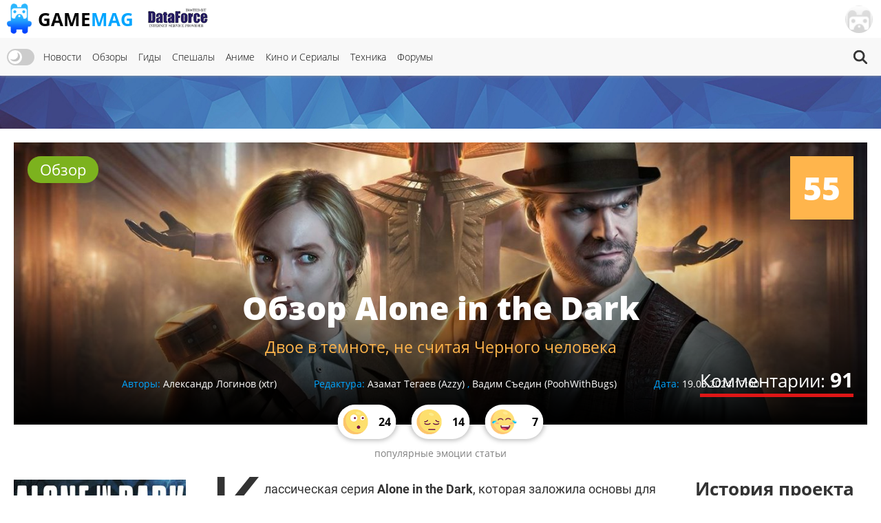

--- FILE ---
content_type: text/html; charset=UTF-8
request_url: https://gamemag.ru/reviews/alone-in-the-dark-2024-pc-review
body_size: 27919
content:
<!DOCTYPE html>
<html lang="ru-RU" class="js">
<head>
    <meta charset="UTF-8">
    <meta name="viewport" content="width=device-width, initial-scale=1">
    <meta http-equiv="X-UA-Compatible" content="ie=edge">
    <link rel="alternate" href="https://gamemag.ru/rss/feed" type="application/rss+xml"
          title="Двое в темноте, не считая Черного человека: Обзор Alone in the Dark | GameMAG RSS"/>
    <link rel="alternate" href="https://gamemag.ru/rss/feed" type="text/xml"
          title="Двое в темноте, не считая Черного человека: Обзор Alone in the Dark | GameMAG RSS"/>
    <link rel="alternate" href="https://gamemag.ru/rss/feed" type="application/atom+xml"
          title="Двое в темноте, не считая Черного человека: Обзор Alone in the Dark | GameMAG RSS"/>
    <link rel="icon" href="/images/gm-icon.png" type="image/png">
    <meta name="csrf-param" content="_csrf">
<meta name="csrf-token" content="-Scnu8wtB4btPZA0GFhzSVzl4-95sFfov0mumgtpDEePZFDzlEhe_qJppHApaCACKbKvpjvZO96JO83qSjt0AA==">
    <title>Двое в темноте, не считая Черного человека: Обзор Alone in the Dark | GameMAG</title>
    <link rel="canonical"
          href="https://gamemag.ru/reviews/alone-in-the-dark-2024-pc-review">
        <meta property="article:published_time" content="2024-03-19T17:00:00+03:00">
<meta property="article:modified_time" content="2024-03-21T05:09:21+03:00">
<meta property="article:section" content="Обзор">
<meta name="description" content="Двое в темноте, не считая Черного человека">
<meta name="keywords" content="">
<meta itemprop="name" content="Двое в темноте, не считая Черного человека: Обзор Alone in the Dark">
<meta itemprop="description" content="Двое в темноте, не считая Черного человека">
<meta itemprop="image" content="https://gamemag.ru/images/cache/Reviews/Reviews2456/77ce8fb339-2_1390x600.jpg">
<meta name="twitter:card" content="summary_large_image">
<meta name="twitter:site" content="@GamemagRu">
<meta name="twitter:title" content="Двое в темноте, не считая Черного человека: Обзор Alone in the Dark">
<meta name="twitter:description" content="Двое в темноте, не считая Черного человека">
<meta name="twitter:image:src" content="https://gamemag.ru/images/cache/Reviews/Reviews2456/77ce8fb339-2_1390x600.jpg">
<meta property="og:title" content="Двое в темноте, не считая Черного человека: Обзор Alone in the Dark">
<meta property="og:url" content="https://gamemag.ru/reviews/alone-in-the-dark-2024-pc-review">
<meta property="og:image" content="https://gamemag.ru/images/cache/Reviews/Reviews2456/77ce8fb339-2_1390x600.jpg">
<meta property="og:description" content="Двое в темноте, не считая Черного человека">
<meta property="og:site_name" content="GameMAG">
<link href="/assets/4ade9189/css/unite-gallery.css?v=1561322486" rel="stylesheet">
<link href="/assets/4ade9189/skins/alexis/alexis.css?v=1561322486" rel="stylesheet">
<link href="/assets/fdf0fe6f/vote.css?v=1561322485" rel="stylesheet">
<link href="/assets/9591e8a5/css/tooltipster.bundle.css?v=1561322485" rel="stylesheet">
<link href="/assets/9591e8a5/css/plugins/tooltipster/sideTip/themes/tooltipster-sideTip-light.min.css?v=1561322485" rel="stylesheet">
<link href="/assets/53355474/themes/smoothness/jquery-ui.min.css?v=1474004875" rel="stylesheet" media="print" onload="this.media=&#039;all&#039;; this.onload=null;">
<link id="bootstrap-css" href="/assets/6f2e8710/css/bootstrap.min.css?v=1550073338" rel="stylesheet" media="print" onload="this.media=&#039;all&#039;; this.onload=null;">
<link href="/assets/f32f976e/css/main.min.css?v=1653605162" rel="stylesheet">
<link href="/assets/abb20904/authchoice.css?v=1555418880" rel="stylesheet" media="print" onload="this.media=&#039;all&#039;; this.onload=null;">
<script src="/js/theme.js?v=5"></script>
<script src="/assets/85da5b6f/jquery.min.js?v=1614705114"></script>
<script>var COMMENT_PJAX_ID = "#comments-pjax-185766";</script></head>
<body>

<main class="main-wrap">

    <header class="gm-page-header">
        <button class="gm-btn gm-btn--menu"></button>

        <span class="gm-page-header__menu-text">Меню</span>

        <div id="logo-wrap" class="logo-wrap">
            <a class="logo-wrap__link" href="/">
                <img class="logo" src="/images/logo.png" alt="GameMag">
                <div class="logo-wrap__text">Game<span class="logo-wrap__color">Mag</span></div>
            </a>
        </div>

        <div class="logo-wrap-right"></div>

        
<nav class="main-menu gm-page-header__main-menu">
        <div class="theme-switch-wrapper">
        <label class="theme-switch" for="checkbox">
            <input type="checkbox" id="checkbox" />
            <div class="slider round"></div>
        </label>
    </div>
        <ul class="main-menu__list">
        <li class="main-menu__item"><a class="main-menu__link" href="/">Новости</a></li>
        <li class="main-menu__item"><a class="main-menu__link" href="/reviews">Обзоры</a></li>
        <li class="main-menu__item"><a class="main-menu__link" href="/guides">Гиды</a></li>
        <li class="main-menu__item"><a class="main-menu__link" href="/specials">Спешалы</a></li>
                    <li class="main-menu__item"><a class="main-menu__link" href="/news/category/anime">Аниме</a></li>
            <li class="main-menu__item"><a class="main-menu__link" href="/news/category/cinema">Кино и Сериалы</a></li>
            <li class="main-menu__item"><a class="main-menu__link" href="/news/category/tech">Техника</a></li>
                <li class="main-menu__item"><a class="main-menu__link" href="http://forums.gamemag.ru" target="_blank">Форумы</a></li>
    </ul>
            <button id="gm-btn-search" class="gm-btn gm-btn--search"><span class="gm-btn--search-icon"></span></button>

        <div class="search">

            <div class="search__inner search__inner--up">
                <form class="search__form" action="/reviews">
                    <input class="search__input" name="search" type="search" placeholder="Поиск" autocomplete="off"
                           autocorrect="off" autocapitalize="off" spellcheck="false">
                </form>
            </div>
            <button id="gm-btn-search-close" class="search__inner search__inner--down gm-btn" aria-label="Close search form">Х</button>
        </div>
    </nav>

        <div class="logo-wrap logo-wrap-right logo-df">
            <a class="logo-wrap__link" href="http://df.ru" target="_blank" rel="nofollow">
                <img class="logo light" src="/images/df_logo.png" srcset="/images/df_logo@2x.png 2x" alt="df.ru">
                <img class="logo dark" src="/images/df_logo_dark.png" srcset="/images/df_logo_dark@2x.png 2x"
                     alt="df.ru">
            </a>
        </div>
        <button class="gm-btn gm-btn--login">
    <span class="gm-btn__login-img gm-btn__login-img--passive gm-btn__logout__img">
        <img src="/images/no_avatar.jpg" width="40">
    </span>
</button>

<div class="login-active">
    <div class="login-active__title">Вход</div>

    <form id="login-form" class="login-form" action="/user/security/login" method="post">
<input type="hidden" name="_csrf" value="-Scnu8wtB4btPZA0GFhzSVzl4-95sFfov0mumgtpDEePZFDzlEhe_qJppHApaCACKbKvpjvZO96JO83qSjt0AA==">        <div class="form-group field-login-form-rememberme">

<input type="hidden" id="login-form-rememberme" name="login-form[rememberMe]" value="1">

<div class="help-block"></div>
</div>        <label class="login-form__label login-form__label--user">
            <div class=" field-login-form-login required">

<input type="text" id="login-form-login" class="login-form__input" name="login-form[login]" autofocus="autofocus" placeholder="Логин" aria-required="true">

<div class="help-block"></div>
</div>        </label>
        <label class="login-form__label login-form__label--pass">
            <div class=" field-login-form-password required">

<input type="password" id="login-form-password" class="login-form__input" name="login-form[password]" placeholder="Пароль" aria-required="true">

<div class="help-block"></div>
</div>        </label>
        <button class="gm-btn gm-btn--login-form" type="submit">Войти</button>
    </form>
    <div class="social-wrap">
        <div class="social__text">или войти через</div>
            <div id="w1" class="social"><ul class="auth-clients"><li><a class="vkontakte auth-link" href="/user/auth?authclient=vkontakte" title="ВКонтакте"><span class="auth-icon vkontakte"></span></a></li><li><a class="gamemag_forum auth-link" href="/user/auth?authclient=gamemag" title="Форум GameMag"><span class="auth-icon gamemag_forum"></span></a></li></ul></div>    </div>

    <div class="link-wrap">
        <a class="remind-password" href="/user/forgot">Забыли пароль?</a>                <a class="check-in" href="/user/register">Регистрация</a>            </div>
</div>
    </header>

    <div class="main-content">
        <div class="top-img-wrap"><img class="top-img light" src="/images/top-img.jpg">
                <img class="top-img dark" src="/images/top-img-dark.jpg"></div>
        <div class="reviews-view">
    <div class="overview">
                    <div class="overview__img-wrap">
                <img class="overview__img"
                     src="/images/cache/Reviews/Reviews2456/77ce8fb339-2_1390x600.jpg"
                     srcset="/images/cache/Reviews/Reviews2456/77ce8fb339-2_2780x1200.jpg 2x"
                     alt="Двое в темноте, не считая Черного человека: Обзор Alone in the Dark">
            </div>
            <a class="overview__overview news" href="/reviews">Обзор</a>
            
        <span class="overview__valuation news-item__valuation--high">55</span>
        <a class="overview__comments" href="#comments">Комментарии: <span
                    class="overview__comments-weight">91</span></a>

        <div class="social-widget">
            <div id="share-buttons-default" data-url="https://gamemag.ru/reviews/alone-in-the-dark-2024-pc-review"></div>        </div>
        <div class="overview__desc">
            <h1 class="overview__title">Обзор Alone in the Dark</h1>
            <p class="overview__text">Двое в темноте, не считая Черного человека</p>

            <div class="overview__data">
                                    <div class="authors">
                        <span class="authors__title">Авторы:</span>
                        <span class="authors__names">
                                                    <a class="authors__name"
                               href="/users/22/xtr">
                                Александр Логинов (xtr)</a>
                                            </span>
                    </div>

                    <div class="editors">
                        <span class="editors__title">Редактура:</span>
                        <span class="editors__names">
                                                    <a class="editors__name"
                               href="/users/17/Azzy">
                                Азамат Тегаев (Azzy)</a>
                                                    <a class="editors__name"
                               href="/users/978/PoohWithBugs">
                                Вадим Съедин (PoohWithBugs)</a>
                                            </span>
                    </div>
                                    <div class="date">
                    <span class="date__title">Дата:</span>
                    <span class="date__names">19.03.2024 17:00</span>
                </div>
            </div>
        </div>
        <div class="overview__emotions">
                                                                <a class="joy" href="javascript:;">
                        <span class="joy__img gm-btn__emotion-rating-surprise">
                                                    </span>
                        <span class="joy__number">24</span>
                    </a>
                                    <a class="joy" href="javascript:;">
                        <span class="joy__img gm-btn__emotion-rating-bitterness">
                                                    </span>
                        <span class="joy__number">14</span>
                    </a>
                                    <a class="joy" href="javascript:;">
                        <span class="joy__img gm-btn__emotion-rating-laugh">
                                                    </span>
                        <span class="joy__number">7</span>
                    </a>
                
                <span class="overview__emotions-text">популярные эмоции статьи</span>
                    </div>
    </div>

    <div class="game-listing">
        <div class="gm-container">
            <div class="content-wrap">
                <section class="left-content left-content--order">
                    <div class="about-game">
                        <a href="/games/Alone-in-the-Dark-re">
                            <img loading="lazy" class="about-game__img"
                                 src="/images/cache/GamesPlatforms/GamesPlatforms24982/946696d960-1_250x.jpg"
                                 alt="Shovel Knight">
                        </a>
                        <div class="about-game__desc">
                                                        <div class="platforms">
                                <span class="platforms__title about-game__titles">Платформы:</span>
                                <div class="platforms__names about-game__names">
                                                                            <a style="--support-item-var: #000094;" rel="nofollow"
                                           class="support-item support-item--ps5-no-opacity"
                                           href="/games/platform/ps5">PS5</a>
                                                                            <a style="--support-item-var: #6aa84f;" rel="nofollow"
                                           class="support-item support-item--xsex-no-opacity"
                                           href="/games/platform/xsex">XSEX</a>
                                                                            <a style="--support-item-var: #123cba;" rel="nofollow"
                                           class="support-item support-item--pc-no-opacity"
                                           href="/games/platform/pc">PC</a>
                                                                    </div>
                            </div>

                            <div class="categories">
                                <span class="developer__title about-game__titles">Разработчик:</span>
                                <div class="genres__name genres__name--up">
                                                                            <a class="developer__name about-game__tag about-game__names"
                                           href="/games/dev/Pieces-Interactive">Pieces Interactive</a>
                                                                    </div>
                            </div>

                            <div class="tags">
                                <span class="publisher__title about-game__titles">Издатель:</span>
                                <div class="genres__name genres__name--up">
                                                                            <a class="publisher__name about-game__tag about-game__names"
                                           href="/games/pub/THQ-Nordic">THQ Nordic</a>
                                                                    </div>
                            </div>

                            <div class="genres">
                                <span class="genres__title about-game__titles">Жанры:</span>
                                <p class="genres__name genres__name--up">
                                                                            <a class="genres__name-link"
                                           href="/games/genre/action">action</a>
                                                                            <a class="genres__name-link"
                                           href="/games/genre/adventure">Adventure</a>
                                                                            <a class="genres__name-link"
                                           href="/games/genre/horror">horror</a>
                                                                    </p>
                            </div>

                            <div class="icon-wrap">
                                                                <div class="vote-toggle vote-toggle-like"
     data-rel="vote-like"
     data-entity="gameLike"
     data-target-id="10339"
     data-user-value="">
    <button class="vote-btn gm-btn gm-btn--icon-favorite "
            data-action="toggle">
        <div class="gm-btn__icon-favorite-img-wrap" title="Избранное"><span class="gm-btn__icon-favorite-img"></span></div>                <!--<span class="vote-count">0</span>-->
    </button>
</div>
                                <div class="vote-toggle vote-toggle-favorite"
     data-rel="vote-favorite"
     data-entity="gameFavorite"
     data-target-id="10339"
     data-user-value="">
    <button class="vote-btn gm-btn gm-btn--icon-star "
            data-label-add=""
            data-label-remove=""
            data-action="toggle">
        <div class="gm-btn__icon-star-img-wrap" title="Виш-лист"><span class="gm-btn__icon-star-img"></span></div>                <!--<span class="vote-count">2</span>-->
    </button>
</div>

                                                            </div>
                        </div>
                    </div>

                                        
                                    </section>

                <section class="center-content center-content--order">
                    <div class="content-text">
                        <p>Классическая серия<strong> Alone in the Dark</strong>, которая заложила основы для жанра&nbsp;Survival Horror,<strong> </strong>переживает далеко не первую попытку возрождения. Самой известной была версия 2008 года, предложившая инновационный геймплей про борьбу со злом на просторах Нью-Йорка и нестандартный интерфейс в виде куртки, но по итогу утонувшая в омуте из багов.</p>

<p>На этот раз за дело взялась студия <strong>Pieces Interactive</strong>, которая при поддержке <strong>THQ Nordic</strong> переработала оригинальную историю про пиратов и вековое проклятье на новый лад, внеся довольно спорные коррективы. А для привлечения новой аудитории разработчики вызвали поддержку из Голливуда. Главные роли сыграли сериальный звезды <strong><em>Джоди Комер</em></strong> (&quot;<strong>Убивая Еву</strong>&quot;) и <strong><em>Дэвид Харбор </em></strong>(&quot;<strong>Очень странные дела</strong>&quot;).</p>

<p>Согласно обновленному сюжету, <em><strong>Эмили Хартвуд</strong></em> (Комер) нанимает частного детектива <strong><em>Эдварда Карнби</em></strong> (Харбор), чтобы найти своего <strong><em>дядю Джереми</em></strong>, пропавшего в <strong>психиатрической лечебнице Дерсето</strong> на бескрайних просторах американского штата Луизиана. По прибытии в загородный дом дуэт встречают неприветливый персонал и местный врач, что вызывает еще больше подозрений.</p>

<p>Дальнейшее расследование, в ходе которого можно взять под управление одного из двух героев, приведет игрока к легенде о <strong>Черном человеке</strong>, с которым дорогой дядя заключил сделку ради спасения мира, а также к таинственному талисману, владелец которого может перемещаться по другим измерениям. Тут авторы дают волю фантазии, пытаясь слепить из некогда оригинальной концепции какого-то монстра Франкенштейна.</p>

<p>В самом начале Alone in the Dark напоминает <strong>Silent Hill </strong>&ndash; стелящийся по улицам призрачного города туман и монстры прилагаются. В условиях дефицита патронов приходится врукопашную сражаться с напоминающими насекомых созданиями, используя водопроводные трубы, подсвечники и топоры.</p>

<p>Холодное оружие не отличается запасом прочности, однако на локациях всегда можно найти запасные экземпляры. Полученные в боях раны предлагается залечивать волшебными микстурами, которых более чем достаточно.</p>

<p>Враги (за исключением финального босса) не отличаются особой живучестью, ибо большую часть времени приходится тратить на решение головоломок. И тут Alone in the Dark из Silent Hill резко трансформируется в <strong>Syberia</strong> <em>Бенуа Сокаля</em>.</p>
                    </div>
                </section>

                <section class="right-content right-content--order">
                    
    <div class="history-of-project">
        <div class="history-of-project__title">История проекта</div>

        <ul class="history-of-project__overview">
                                            <li class="history-of-project__item">
                    <a class="history-of-project__link" href="/news/192086/here-are-the-worst-optimized-pc-games-of-2024">
                                                <span
                                                    class="history-of-project__overview-date">31.12.2024</span>
                        <span
                            class="history-of-project__overview-title">DSOGaming назвал игры с худшей оптимизацией на ПК в 2024 году</span>
                    </a>
                </li>
                                            <li class="history-of-project__item">
                    <a class="history-of-project__link" href="/news/190061/alone-in-the-dark-rus-voice-cool-games">
                                                <span
                                                    class="history-of-project__overview-date">30.09.2024</span>
                        <span
                            class="history-of-project__overview-title">Послушайте русскую озвучку хоррора Alone in the Dark от Cool-Games</span>
                    </a>
                </li>
                                            <li class="history-of-project__item">
                    <a class="history-of-project__link" href="/news/187552/pieces-interactive-alone-in-the-dark-reboot-magicka-2-shut-down">
                                                <span
                                                    class="history-of-project__overview-date">17.06.2024</span>
                        <span
                            class="history-of-project__overview-title">Embracer Group закрывает студию Pieces Interactive — разработчиков перезапуска Alone in the Dark и Magicka 2</span>
                    </a>
                </li>
                                            <li class="history-of-project__item">
                    <a class="history-of-project__link" href="/news/187089/days-of-play-2024-adds-new-ps2-classics-and-psvr-2-games-to-ps-plus">
                                                <span
                                                    class="history-of-project__overview-date">28.05.2024</span>
                        <span
                            class="history-of-project__overview-title">Sony приготовила сюрприз подписчикам расширенных PS Plus — в июне они впервые получат игры с PlayStation VR2 и PlayStation 2</span>
                    </a>
                </li>
                                            <li class="history-of-project__item">
                    <a class="history-of-project__link" href="/news/187018/alone-in-the-dark-reboot-performed-below-management-expectations-says-embracer">
                                                <span
                                                    class="history-of-project__overview-date">24.05.2024</span>
                        <span
                            class="history-of-project__overview-title">Официально: Перезапуск Alone in the Dark не оправдал ожиданий Embracer Group</span>
                    </a>
                </li>
                                    <li class="history-of-project__item history-of-project__item--more">
                <a class="history-of-project__link"
                   href="/news/game/10339">
                    <span class="history-of-project__overview-title">Посмотреть все</span>
                </a>
            </li>
                    </ul>
    </div>

                                    </section>
            </div>
        </div>
    </div>

    
        
                            <div class="full-img"
                     style="background-image: url(/images/galleries/reviews/2456/83907/original.jpg?_=2080931880);"></div>
                
            <div class="game-listing content-wrap--clearfix">
                <div class="gm-container">
                    <div class="content-wrap">
                        <section class="left-content left-content--order">
                                                            <blockquote class="blockquote">Вступительная часть Alone in the Dark пытается походить на хоррор, затем ее уносит в квестовые дебри, а заканчивается все очень посредственным экшеном с неожиданным, но крайне глупым сценарным поворотом</blockquote>
                                                    </section>

                        <section class="center-content center-content--order">
                            <div class="content-text content-text--secondary"><p>Джоди и Дэвид приходится прочесывать одни и те же локации в поисках нужной комнаты или важного предмета. Помимо традиционной механики &quot;подай-принеси-воткни&quot; попадаются и задачки с перебором кодов и&hellip; пятнашками. К счастью, в последнем случае разработчики все же подсвечивают необходимые для правильного решения поверхности, что серьезно сокращает количество вариантов решения.</p>

<p>Хотя значительная часть головоломок достаточно простая, а монстры не представляют серьезной опасности, у Pieces Interactive не получилось объединить наработки в прочное полотно истории. Создается впечатление, что игру разрабатывали несколько отдельных команд, наработки которых затем кое-как попытались на финальной стадии сшить белыми нитками.</p>

<p>Вступительная часть Alone in the Dark пытается походить на хоррор, затем ее уносит в квестовые дебри, а заканчивается все очень посредственным экшеном с неожиданным, но крайне глупым сценарным поворотом. Вставки про Первую мировую войну и раскопки в Египта лишь повышают общий градус абсурда и нелепости.</p>

<p>Визуальный ряд у игры отдает нафталином и ветхозаветностью. Однако Джоди Комер и Дэвид Харбор получились вполне узнаваемыми, а скудный набор анимации реализован вполне пристойно.</p>

<p>За время прохождения на <strong>ПК</strong> мы столкнулись с незначительными подвисаниями, которые разработчики обещают исправить патчем первого дня. Кроме того, игра один раз вылетела с системной ошибкой, еще пару раз пришлось ее перезапускать из-за того, что главная героиня провалилась сквозь текстуры.</p>

<p>Кроме странного ограничения по разрешению в 1080p, значительных проблем с оптимизацией на компьютере с RTX 4080 и 64 ГБ оперативной памяти встречено не было.</p>
</div>
                        </section>

                        <section class="right-content right-content--order">
                                                    </section>
                    </div>
                </div>
            </div>
        
        <section class="wide">
                                </section>

                    <div class="game-listing content-wrap--clearfix">
                <div class="gm-container">
                    <div class="content-wrap">
                        <section class="left-content left-content--order">
                            <div class="visual-overview">
    <div class="visual-overview__title"><span>Визуальный обзор</span></div>

    <div class="visual-overview__img-wrap">
                    <div class="visual-overview__wrap-img">
                <img class="visual-overview__img" src="/images/store/Visuals/Visuals2/878d95.jpg" alt="Атмосфера - она обволакивает и поглощает" loading="lazy">                <span class="visual-overview__img-title">Атмосфера - она обволакивает и поглощает</span>
            </div>
                    <div class="visual-overview__wrap-img">
                <img class="visual-overview__img" src="/images/store/Visuals/Visuals10/2c554b.jpg" alt="Крутой герой" loading="lazy">                <span class="visual-overview__img-title">Крутой герой</span>
            </div>
                    <div class="visual-overview__wrap-img">
                <img class="visual-overview__img" src="/images/store/Visuals/Visuals13/e43836.jpg" alt="кинематографичный геймплей" loading="lazy">                <span class="visual-overview__img-title">кинематографичный геймплей</span>
            </div>
                    <div class="visual-overview__wrap-img">
                <img class="visual-overview__img" src="/images/store/Visuals/Visuals17/0260f0.jpg" alt="dlc" loading="lazy">                <span class="visual-overview__img-title">dlc</span>
            </div>
                    <div class="visual-overview__wrap-img">
                <img class="visual-overview__img" src="/images/store/Visuals/Visuals20/b74ea0.jpg" alt="Безнадежно убогий, на фоне предыдущих серий, финал" loading="lazy">                <span class="visual-overview__img-title">Безнадежно убогий, на фоне предыдущих серий, финал</span>
            </div>
                    <div class="visual-overview__wrap-img">
                <img class="visual-overview__img" src="/images/store/Visuals/Visuals27/65fa24.jpg" alt="интерактивность" loading="lazy">                <span class="visual-overview__img-title">интерактивность</span>
            </div>
                    <div class="visual-overview__wrap-img">
                <img class="visual-overview__img" src="/images/store/Visuals/Visuals37/21e3a0.jpg" alt="Однообразность - приходится повторять одни и те же действия тысячи раз" loading="lazy">                <span class="visual-overview__img-title">Однообразность - приходится повторять одни и те же действия тысячи раз</span>
            </div>
                    <div class="visual-overview__wrap-img">
                <img class="visual-overview__img" src="/images/store/Visuals/Visuals41/e60ee9.jpg" alt="Пиксельхантинг" loading="lazy">                <span class="visual-overview__img-title">Пиксельхантинг</span>
            </div>
                    <div class="visual-overview__wrap-img">
                <img class="visual-overview__img" src="/images/store/Visuals/Visuals43/d8620d.jpg" alt="Головоломки, паззлы, загадки" loading="lazy">                <span class="visual-overview__img-title">Головоломки, паззлы, загадки</span>
            </div>
                    <div class="visual-overview__wrap-img">
                <img class="visual-overview__img" src="/images/store/Visuals/Visuals46/460d18.jpg" alt="Популярная серия - у этой игры уже миллионы фанатов" loading="lazy">                <span class="visual-overview__img-title">Популярная серия - у этой игры уже миллионы фанатов</span>
            </div>
                    <div class="visual-overview__wrap-img">
                <img class="visual-overview__img" src="/images/store/Visuals/Visuals55/14d549.jpg" alt="Вампиры, зомби, черти" loading="lazy">                <span class="visual-overview__img-title">Вампиры, зомби, черти</span>
            </div>
                    <div class="visual-overview__wrap-img">
                <img class="visual-overview__img" src="/images/store/Visuals/Visuals59/22f926.jpg" alt="Длинные корридоры и однообразие" loading="lazy">                <span class="visual-overview__img-title">Длинные корридоры и однообразие</span>
            </div>
                    <div class="visual-overview__wrap-img">
                <img class="visual-overview__img" src="/images/store/Visuals/Visuals62/4b6247.jpg" alt="Сюжетные клише - что будет дальше ты уже знаешь" loading="lazy">                <span class="visual-overview__img-title">Сюжетные клише - что будет дальше ты уже знаешь</span>
            </div>
                    <div class="visual-overview__wrap-img">
                <img class="visual-overview__img" src="/images/store/Visuals/Visuals67/c04e4e.jpg" alt="одноразовость - пройти и забыть" loading="lazy">                <span class="visual-overview__img-title">одноразовость - пройти и забыть</span>
            </div>
                    <div class="visual-overview__wrap-img">
                <img class="visual-overview__img" src="/images/store/Visuals/Visuals71/af1523.jpg" alt="Звезды showbiz inside" loading="lazy">                <span class="visual-overview__img-title">Звезды showbiz inside</span>
            </div>
                    <div class="visual-overview__wrap-img">
                <img class="visual-overview__img" src="/images/store/Visuals/Visuals95/c4f163.jpg" alt="Сильная женщина" loading="lazy">                <span class="visual-overview__img-title">Сильная женщина</span>
            </div>
                    <div class="visual-overview__wrap-img">
                <img class="visual-overview__img" src="/images/store/Visuals/Visuals96/3bc648.png" alt="Переведено на русский язык" loading="lazy">                <span class="visual-overview__img-title">Переведено на русский язык</span>
            </div>
            </div>

    <p class="visual-overview__text">Визуальный обзор базируется на основных признаках игры и
        является
        дополнением к основному обзору.</p>
</div>
                        </section>

                        <section class="center-content center-content--order">
                            <div class="content-text content-text--secondary"><p><iframe allow="accelerometer; autoplay; clipboard-write; encrypted-media; gyroscope; picture-in-picture; web-share" allowfullscreen="" frameborder="0" height="315" src="https://www.youtube.com/embed/IMIMC_N8Wu0?si=kv36ZqaGHWcF5IWx" title="YouTube video player" width="560"></iframe></p>

<p>На PlayStation 5&nbsp;в Alone in the Dark доступны два режима графики, между которыми позволено переключаться в любой момент: &quot;Производительность&quot; и &quot;Качество&quot;.</p>

<p>В первом варианте сильно снижается разрешение и упрощается освещение, но игрок получит 60 кадров в секунду. Однако придется мириться с &quot;лесенками&quot; и мыльными объектами на средней дистанции. Впрочем, в небольших помещениях средний показатель разрешения повышается, что хорошо заметно по волосам и щетине на лице Эдварда.</p>

<p>Режим &quot;Качества&quot; может похвастаться улучшенным освещением и увеличенным разрешением, но придется мириться с 30 кадрами в секунду, которые к тому же нельзя назвать стабильными (хорошо заметно при резких разворотах камеры). Также на небольшом отдалении пропадает пиксельная рябь, а границы объектов становятся более четкими и плавными.</p>

<p>Добавим, что оба варианта не помогут избавиться от артефактов реконструкции в виде ореола вокруг персонажей. Минимизировать эффект позволяет полное отключение настройки &quot;Размытие в движении&quot;, но тогда становятся видны другие огрехи, связанные с разрывом экрана. Оптимальным вариантом является переключение параметра на низкое значение.</p>
</div>
                        </section>

                        <section class="right-content right-content--order">
                                                                                </section>
                    </div>
                </div>
            </div>
                            <div class="game-listing img-wrap">
                <div class="gm-container">
                    <img class="content-img content-img--mb" src="/images/galleries/reviews/2456/83895/medium.jpg?_=2366546329" srcset="/images/galleries/reviews/2456/83895/mediumore.jpg?_=2366546329 2x" alt="">                                            <img class="content-img content-img--mb" src="/images/galleries/reviews/2456/83904/medium.jpg?_=2333986885" srcset="/images/galleries/reviews/2456/83904/mediumore.jpg?_=4229619923 2x" alt="">                                        </div>
            </div>
        
        
        <div class="game-listing content-wrap--clearfix">
            <div class="gm-container">
                <div class="content-wrap">
                    <section class="left-content left-content--order">
                        
                        <div class="tabs">
                            
<ul class="tabs__caption">
    <li class="tabs__color1 active">Комментарии</li>
    <li class="tabs__color2">Форум</li>
</ul>

<button class="gm-btn gm-btn--tabs-open">
    <span class="gm-btn__tabs-text">Раскрыть</span>
    <span class="gm-btn__tabs-img gm-btn__tabs-img--down"></span>
    <span class="gm-btn__tabs-img gm-btn__tabs-img--up"></span>
</button>

<ul class="tabs__content tabs__comments active">
            <li class="tabs__content-item">
            <a class="tabs__comments-link"
               href="/news/197513/predskazanie-dzheffa-bezosa-o-konce-ery-lokalnyh-pk-sbyvaetsya-deficit-pamyati-tolkaet-industriyu#comments"></a>
            <p>СМИ: Предсказание главы Amazon Джеффа Безоса о конце эры локальных мощных ПК сбывается — индустрия движется в «облака»</p>
            <a class="tab-comment"
               href="/comment/redirect/1758180">13</a>
            <span class="tab-author">19.01.2026 21:30 от <a
                        class="tab-author__link"
                        href="/users/10159/LeonStrife">
                        LeonStrife                    </a></span>
        </li>
            <li class="tabs__content-item">
            <a class="tabs__comments-link"
               href="/news/197516/marathon-vyhodit-5-marta-shuter-poluchit-polnyj-perevod-na-russkij-yazyk#comments"></a>
            <p>Официально: Marathon выходит 5 марта 2026 года, шутер Bungie получит полный перевод на русский язык</p>
            <a class="tab-comment"
               href="/comment/redirect/1758178">8</a>
            <span class="tab-author">19.01.2026 21:27 от <a
                        class="tab-author__link"
                        href="/users/10159/LeonStrife">
                        LeonStrife                    </a></span>
        </li>
            <li class="tabs__content-item">
            <a class="tabs__comments-link"
               href="/news/197511/nintendos-japan-dominance-continues-as-switch-2-fuels-40-market-growth-in-2025#comments"></a>
            <p>Famitsu: Nintendo 21 год подряд лидирует по продажам в Японии — PlayStation 5 показала спад на 60%</p>
            <a class="tab-comment"
               href="/comment/redirect/1758176">17</a>
            <span class="tab-author">19.01.2026 21:25 от <a
                        class="tab-author__link"
                        href="/users/2323/mad8vad">
                        mad8vad                    </a></span>
        </li>
            <li class="tabs__content-item">
            <a class="tabs__comments-link"
               href="/news/197514/fallout-london-lead-bethesda-sell-ip-fallout-elder-scrolls#comments"></a>
            <p>Глава Team FOLON Дин Картер: Bethesda стоит задуматься о передаче Fallout и The Elder Scrolls другим разработчикам — фанаты разочарованы</p>
            <a class="tab-comment"
               href="/comment/redirect/1758175">17</a>
            <span class="tab-author">19.01.2026 21:25 от <a
                        class="tab-author__link"
                        href="/users/4235/Leko">
                        Leko                    </a></span>
        </li>
            <li class="tabs__content-item">
            <a class="tabs__comments-link"
               href="/news/197508/sluh-nvidia-svorachivaet-proizvodstvo-bolshinstva-videokart-rtx-50-radi-ii#comments"></a>
            <p>Инсайдер: NVIDIA сворачивает производство большинства видеокарт RTX 50 ради ИИ</p>
            <a class="tab-comment"
               href="/comment/redirect/1758173">28</a>
            <span class="tab-author">19.01.2026 21:23 от <a
                        class="tab-author__link"
                        href="/users/3123/TorAdinWodo">
                        TorAdinWodo                    </a></span>
        </li>
    </ul>

<ul class="tabs__content tabs__forum">
            <li class="tabs__content-item">
            <a class="tabs__forum-link" href="https://forums.gamemag.ru/topic/131689-%D0%B4%D0%BE%D0%BC%D0%B8%D0%BA-%D1%87%D0%B0%D0%B5%D0%BF%D0%B8%D1%82%D0%B8%D1%8F-gm%E2%84%A2-%D0%B6%D0%B8%D0%B2%D0%BE-%D0%B1%D0%B5%D1%81%D0%B5%D0%B4%D1%83%D0%B5%D0%BC-%D0%BE-jrpg-new-%D0%BE%D0%BF%D1%80%D0%BE%D1%81-%D0%BB%D1%8E%D0%B1%D0%B8%D0%BC%D1%8B%D0%B5-%D0%BB%D0%BE%D0%BA%D0%B8/"></a>
            <p>Домик чаепития GM™: живо беседуем о JRPG</p>
            <a class="tab-comment-forum" href="https://forums.gamemag.ru/topic/131689-%D0%B4%D0%BE%D0%BC%D0%B8%D0%BA-%D1%87%D0%B0%D0%B5%D0%BF%D0%B8%D1%82%D0%B8%D1%8F-gm%E2%84%A2-%D0%B6%D0%B8%D0%B2%D0%BE-%D0%B1%D0%B5%D1%81%D0%B5%D0%B4%D1%83%D0%B5%D0%BC-%D0%BE-jrpg-new-%D0%BE%D0%BF%D1%80%D0%BE%D1%81-%D0%BB%D1%8E%D0%B1%D0%B8%D0%BC%D1%8B%D0%B5-%D0%BB%D0%BE%D0%BA%D0%B8/?do=findComment&comment=7214853">1957</a>
            <span class="tab-author">19.01.2026 21:22 от <a
                        class="tab-author__link"
                        href="javascript:;">
                        Shibito                    </a></span>
        </li>
            <li class="tabs__content-item">
            <a class="tabs__forum-link" href="https://forums.gamemag.ru/topic/129582-dragon-quest-vii-reimagined-fragments-of-the-forgotten-past/"></a>
            <p>Dragon Quest VII: Fragments of the Forgotten Past</p>
            <a class="tab-comment-forum" href="https://forums.gamemag.ru/topic/129582-dragon-quest-vii-reimagined-fragments-of-the-forgotten-past/?do=findComment&comment=7214847">126</a>
            <span class="tab-author">19.01.2026 20:58 от <a
                        class="tab-author__link"
                        href="javascript:;">
                        FKNerv                    </a></span>
        </li>
            <li class="tabs__content-item">
            <a class="tabs__forum-link" href="https://forums.gamemag.ru/topic/128458-%D1%84%D0%B8%D0%BB%D1%8C%D0%BC%D1%8B-%D1%87%D0%B0%D1%81%D1%82%D1%8C-3/"></a>
            <p>Фильмы (часть 3)</p>
            <a class="tab-comment-forum" href="https://forums.gamemag.ru/topic/128458-%D1%84%D0%B8%D0%BB%D1%8C%D0%BC%D1%8B-%D1%87%D0%B0%D1%81%D1%82%D1%8C-3/?do=findComment&comment=7214844">27564</a>
            <span class="tab-author">19.01.2026 20:49 от <a
                        class="tab-author__link"
                        href="javascript:;">
                        Ozu                    </a></span>
        </li>
            <li class="tabs__content-item">
            <a class="tabs__forum-link" href="https://forums.gamemag.ru/topic/132046-nintendo-switch/"></a>
            <p>Nintendo Switch</p>
            <a class="tab-comment-forum" href="https://forums.gamemag.ru/topic/132046-nintendo-switch/?do=findComment&comment=7214829">6040</a>
            <span class="tab-author">19.01.2026 19:26 от <a
                        class="tab-author__link"
                        href="javascript:;">
                        Nin-hater                    </a></span>
        </li>
            <li class="tabs__content-item">
            <a class="tabs__forum-link" href="https://forums.gamemag.ru/topic/104196-far-cry-3-blood-dragon/"></a>
            <p>Far Cry 3: Blood Dragon</p>
            <a class="tab-comment-forum" href="https://forums.gamemag.ru/topic/104196-far-cry-3-blood-dragon/?do=findComment&comment=7214822">77</a>
            <span class="tab-author">19.01.2026 19:06 от <a
                        class="tab-author__link"
                        href="javascript:;">
                        Mountain View                    </a></span>
        </li>
    </ul>
                        </div>
                    </section>

                    <section class="center-content center-content--order">
                        <div class="content-text content-text--secondary"><p>Alone in the Dark &ndash; это стандартная игра &quot;категории Б&quot;, которую можно сравнивать с такими проектами, как <strong>Daymare: 1994 Sandcastle </strong>и <strong>Song of Horror</strong>, но никак не с оригинальной классикой. Неплохие сюжетные задумки здесь не находят толковой реализации, а звездный актерский состав никак не влияет на качество финального продукта. Ну и вымученный сценарий не улучшает положение, ибо несколько задумок смешали в какую-то не очень вкусную кашу.</p>
</div>
                        <div id="gallery">
            <img data-loading="lazy" alt="" src="/images/galleries/reviews/2456/83907/small.jpg?_=483330509"
             data-image="/images/galleries/reviews/2456/83907/original.jpg?_=2080931880">
            <img data-loading="lazy" alt="" src="/images/galleries/reviews/2456/83895/small.jpg?_=2366546329"
             data-image="/images/galleries/reviews/2456/83895/original.jpg?_=2366546329">
            <img data-loading="lazy" alt="" src="/images/galleries/reviews/2456/83904/small.jpg?_=2333986885"
             data-image="/images/galleries/reviews/2456/83904/original.jpg?_=4229619923">
            <img data-loading="lazy" alt="" src="/images/galleries/reviews/2456/83892/small.jpg?_=4107409725"
             data-image="/images/galleries/reviews/2456/83892/original.jpg?_=4107409725">
            <img data-loading="lazy" alt="" src="/images/galleries/reviews/2456/83890/small.jpg?_=2746051745"
             data-image="/images/galleries/reviews/2456/83890/original.jpg?_=2746051745">
            <img data-loading="lazy" alt="" src="/images/galleries/reviews/2456/83900/small.jpg?_=3587500530"
             data-image="/images/galleries/reviews/2456/83900/original.jpg?_=3037945879">
            <img data-loading="lazy" alt="" src="/images/galleries/reviews/2456/83910/small.jpg?_=1259706602"
             data-image="/images/galleries/reviews/2456/83910/original.jpg?_=1259706602">
            <img data-loading="lazy" alt="" src="/images/galleries/reviews/2456/83899/small.jpg?_=2875561295"
             data-image="/images/galleries/reviews/2456/83899/original.jpg?_=3697452505">
            <img data-loading="lazy" alt="" src="/images/galleries/reviews/2456/83891/small.jpg?_=3809648718"
             data-image="/images/galleries/reviews/2456/83891/original.jpg?_=3809648718">
            <img data-loading="lazy" alt="" src="/images/galleries/reviews/2456/83915/small.jpg?_=2396537820"
             data-image="/images/galleries/reviews/2456/83915/original.jpg?_=510090829">
            <img data-loading="lazy" alt="" src="/images/galleries/reviews/2456/83917/small.jpg?_=946101416"
             data-image="/images/galleries/reviews/2456/83917/original.jpg?_=2785069323">
            <img data-loading="lazy" alt="" src="/images/galleries/reviews/2456/83906/small.jpg?_=4218889418"
             data-image="/images/galleries/reviews/2456/83906/original.jpg?_=4218889418">
            <img data-loading="lazy" alt="" src="/images/galleries/reviews/2456/83894/small.jpg?_=1790348446"
             data-image="/images/galleries/reviews/2456/83894/original.jpg?_=1790348446">
            <img data-loading="lazy" alt="" src="/images/galleries/reviews/2456/83914/small.jpg?_=1624646384"
             data-image="/images/galleries/reviews/2456/83914/original.jpg?_=1624646384">
            <img data-loading="lazy" alt="" src="/images/galleries/reviews/2456/83911/small.jpg?_=125595404"
             data-image="/images/galleries/reviews/2456/83911/original.jpg?_=125595404">
            <img data-loading="lazy" alt="" src="/images/galleries/reviews/2456/83909/small.jpg?_=860428015"
             data-image="/images/galleries/reviews/2456/83909/original.jpg?_=860428015">
            <img data-loading="lazy" alt="" src="/images/galleries/reviews/2456/83912/small.jpg?_=280811135"
             data-image="/images/galleries/reviews/2456/83912/original.jpg?_=1740367593">
            <img data-loading="lazy" alt="" src="/images/galleries/reviews/2456/83901/small.jpg?_=739914157"
             data-image="/images/galleries/reviews/2456/83901/original.jpg?_=2994643982">
            <img data-loading="lazy" alt="" src="/images/galleries/reviews/2456/83903/small.jpg?_=3436173491"
             data-image="/images/galleries/reviews/2456/83903/original.jpg?_=1695789417">
            <img data-loading="lazy" alt="" src="/images/galleries/reviews/2456/83905/small.jpg?_=360269286"
             data-image="/images/galleries/reviews/2456/83905/original.jpg?_=360269286">
            <img data-loading="lazy" alt="" src="/images/galleries/reviews/2456/83902/small.jpg?_=729281972"
             data-image="/images/galleries/reviews/2456/83902/original.jpg?_=729281972">
            <img data-loading="lazy" alt="" src="/images/galleries/reviews/2456/83913/small.jpg?_=4273125203"
             data-image="/images/galleries/reviews/2456/83913/original.jpg?_=2310375365">
            <img data-loading="lazy" alt="" src="/images/galleries/reviews/2456/83918/small.jpg?_=4120292576"
             data-image="/images/galleries/reviews/2456/83918/original.jpg?_=1697231217">
            <img data-loading="lazy" alt="" src="/images/galleries/reviews/2456/83920/small.jpg?_=2816930785"
             data-image="/images/galleries/reviews/2456/83920/original.jpg?_=2816930785">
    </div>                    </section>

                    <section class="right-content right-content--order">
                                            </section>

                </div>
            </div>
        </div>

        <section class="evaluation-of-game">
            <div class="gm-container">
                <div class="game-passed">
                    <div class="game-passed__on">
                        <span class="game-passed__title">Игра пройдена на:</span>

                        <div class="game-passed__names">
                            <a style="--support-item-var: #123cba;" rel="nofollow"
                               class="support-item support-item--pc-no-opacity"
                               href="/news/platform/pc">PC</a>
                        </div>
                    </div>

                    <div class="theme">
                        <span class="theme__title">Правильные темы:</span>
                        <span class="theme__name">есть</span>
                    </div>

                    <div class="duration">
                        <span class="duration__title">Продолжительность:</span>
                        <span class="duration__name">9 часов</span>
                    </div>
                </div>

                <div class="score-game">
                    <div class="score-game__very-bad ">
                        <div class="score-game__very-bad-wrap">
                                                        <span class="score-game__number ">1-2</span>
                            <span class="score-game__title ">злое говно</span>
                        </div>
                    </div>

                    <div class="score-game__bad ">
                        <div class="score-game__bad-wrap">
                                                        <span
                                    class="score-game__number ">3-4</span>
                            <span class="score-game__title ">не надо</span>
                        </div>
                    </div>

                    <div class="score-game__medium active">
                        <div class="score-game__medium-wrap">
                            <span
                                    class="score-game__number-top">5</span>                            <span
                                    class="score-game__number active">5-6</span>
                            <span class="score-game__title active">общепит</span>
                        </div>
                    </div>

                    <div class="score-game__good ">
                        <div class="score-game__good-wrap">
                                                        <span
                                    class="score-game__number ">7-8</span>
                            <span class="score-game__title ">в самый раз</span>
                        </div>
                    </div>

                    <div class="score-game__very-good ">
                        <div class="score-game__very-good-wrap">
                                                        <span class="score-game__number ">9</span>
                            <span class="score-game__title ">очень круто</span>
                        </div>
                    </div>

                    <div class="score-game__masterpiece ">
                        <div class="score-game__masterpiece-wrap">
                                                        <span class="score-game__number ">10</span>
                            <span class="score-game__title ">шедевр!</span>
                        </div>
                    </div>
                </div>
            </div>
        </section>
        
    <section class="comment-background">
        <a name="emotions"></a>
<div class="emotion-rating">
        <div class="emotion-rating__title">Выберите эмоцию которую вызвал материал:</div>
    <div id="emotion-rating-pjax" class="emotion-rating__img-wrap" data-pjax-container="" data-pjax-push-state data-pjax-timeout="30000">                            <button class="gm-btn gm-btn--emotion-rating-img gm-tooltip"
                    data-type="6",
                    data-tipster-options='{"rate":6}'>
                <span class="gm-btn__emotion-rating-img gm-btn__emotion-rating-laugh">
                                    </span>
                <span class="gm-btn__emotion-rating-text">
                    Смех                                            <span class="gm-btn__emotion-rating-count label label-info">7</span>
                                    </span>
                <div class="lds-facebook">
                    <div></div>
                    <div></div>
                    <div></div>
                </div>
            </button>
                    <button class="gm-btn gm-btn--emotion-rating-img gm-tooltip"
                    data-type="1",
                    data-tipster-options='{"rate":1}'>
                <span class="gm-btn__emotion-rating-img gm-btn__emotion-rating-joy">
                                    </span>
                <span class="gm-btn__emotion-rating-text">
                    Радость                                    </span>
                <div class="lds-facebook">
                    <div></div>
                    <div></div>
                    <div></div>
                </div>
            </button>
                    <button class="gm-btn gm-btn--emotion-rating-img gm-tooltip"
                    data-type="2",
                    data-tipster-options='{"rate":2}'>
                <span class="gm-btn__emotion-rating-img gm-btn__emotion-rating-disgust">
                                    </span>
                <span class="gm-btn__emotion-rating-text">
                    Отвращение                                    </span>
                <div class="lds-facebook">
                    <div></div>
                    <div></div>
                    <div></div>
                </div>
            </button>
                    <button class="gm-btn gm-btn--emotion-rating-img gm-tooltip"
                    data-type="3",
                    data-tipster-options='{"rate":3}'>
                <span class="gm-btn__emotion-rating-img gm-btn__emotion-rating-surprise">
                                    </span>
                <span class="gm-btn__emotion-rating-text">
                    Удивление                                            <span class="gm-btn__emotion-rating-count label label-info">24</span>
                                    </span>
                <div class="lds-facebook">
                    <div></div>
                    <div></div>
                    <div></div>
                </div>
            </button>
                    <button class="gm-btn gm-btn--emotion-rating-img gm-tooltip"
                    data-type="0",
                    data-tipster-options='{"rate":0}'>
                <span class="gm-btn__emotion-rating-img gm-btn__emotion-rating-anger">
                                    </span>
                <span class="gm-btn__emotion-rating-text">
                    Злость                                            <span class="gm-btn__emotion-rating-count label label-info">2</span>
                                    </span>
                <div class="lds-facebook">
                    <div></div>
                    <div></div>
                    <div></div>
                </div>
            </button>
                    <button class="gm-btn gm-btn--emotion-rating-img gm-tooltip"
                    data-type="4",
                    data-tipster-options='{"rate":4}'>
                <span class="gm-btn__emotion-rating-img gm-btn__emotion-rating-bitterness">
                                    </span>
                <span class="gm-btn__emotion-rating-text">
                    Горечь                                            <span class="gm-btn__emotion-rating-count label label-info">14</span>
                                    </span>
                <div class="lds-facebook">
                    <div></div>
                    <div></div>
                    <div></div>
                </div>
            </button>
                    <button class="gm-btn gm-btn--emotion-rating-img gm-tooltip"
                    data-type="5",
                    data-tipster-options='{"rate":5}'>
                <span class="gm-btn__emotion-rating-img gm-btn__emotion-rating-interest">
                                    </span>
                <span class="gm-btn__emotion-rating-text">
                    Интерес                                            <span class="gm-btn__emotion-rating-count label label-info">3</span>
                                    </span>
                <div class="lds-facebook">
                    <div></div>
                    <div></div>
                    <div></div>
                </div>
            </button>
                    <button class="gm-btn gm-btn--emotion-rating-img gm-tooltip"
                    data-type="7",
                    data-tipster-options='{"rate":7}'>
                <span class="gm-btn__emotion-rating-img gm-btn__emotion-rating-poker">
                                    </span>
                <span class="gm-btn__emotion-rating-text">
                    Безразличие                                            <span class="gm-btn__emotion-rating-count label label-info">5</span>
                                    </span>
                <div class="lds-facebook">
                    <div></div>
                    <div></div>
                    <div></div>
                </div>
            </button>
            </div>        <div class="emotion-social-wrap">
        <div class="emotion-share__title">Вам понравился материал? Расскажите о нем друзьям!</div>
        <div id="share-buttons-wide" data-url="https://gamemag.ru/reviews/alone-in-the-dark-2024-pc-review"></div>    </div>

    </div>

                    
<div class="emotion-rating__title emotion-rating__title--more">Читайте также другие материалы:</div>
<div class="news-item-wrap news-item-wrap--width news-item-wrap--more">
    
                <div class="news-item news-item-more">
                        <span class="news-item__valuation news-item__valuation--high">49</span>
                        <div class="news-item__top">
                <a class="news-item__link" href="/reviews/persona-3-reload-pc-review"></a>
                <div class="news-item__img-wrap">
                    <img class="news-item__img" loading="lazy"
                         src="/images/cache/Reviews/Reviews2459/d35de3a438-3_350x250.jpg"
                         srcset="/images/cache/Reviews/Reviews2459/d35de3a438-3_700x500.png 2x"
                         alt="Как пять, но три: Обзор Persona 3 Reload">
                </div>
            </div>
            <div class="news-item__right">
                <div class="news-item__text-wrapper">
                    <a class="news-item__text" href="/reviews/persona-3-reload-pc-review">Как пять, но три: Обзор Persona 3 Reload</a>
                </div>
            </div>
        </div>
    
                <div class="news-item news-item-more">
                        <span class="news-item__valuation news-item__valuation--middle">28</span>
                        <div class="news-item__top">
                <a class="news-item__link" href="/reviews/millennia-pc-review"></a>
                <div class="news-item__img-wrap">
                    <img class="news-item__img" loading="lazy"
                         src="/images/cache/Reviews/Reviews2458/ba1eee9769-3_350x250.jpg"
                         srcset="/images/cache/Reviews/Reviews2458/ba1eee9769-3_700x500.png 2x"
                         alt="Ницца — исконно русский город: Обзор Millennia">
                </div>
            </div>
            <div class="news-item__right">
                <div class="news-item__text-wrapper">
                    <a class="news-item__text" href="/reviews/millennia-pc-review">Ницца — исконно русский город: Обзор Millennia</a>
                </div>
            </div>
        </div>
    
                <div class="news-item news-item-more">
                        <span class="news-item__valuation news-item__valuation--middle">22</span>
                        <div class="news-item__top">
                <a class="news-item__link" href="/reviews/outcast-a-new-beginning-pc-review"></a>
                <div class="news-item__img-wrap">
                    <img class="news-item__img" loading="lazy"
                         src="/images/cache/Reviews/Reviews2457/ab51900f12-3_350x250.jpg"
                         srcset="/images/cache/Reviews/Reviews2457/ab51900f12-3_700x500.png 2x"
                         alt="Попаданец на планете Ubisoft: Обзор Outcast – A New Beginning">
                </div>
            </div>
            <div class="news-item__right">
                <div class="news-item__text-wrapper">
                    <a class="news-item__text" href="/reviews/outcast-a-new-beginning-pc-review">Попаданец на планете Ubisoft: Обзор Outcast – A New Beginning</a>
                </div>
            </div>
        </div>
    
                <div class="news-item news-item-more">
                        <span class="news-item__valuation news-item__valuation--very-high">105</span>
                        <div class="news-item__top">
                <a class="news-item__link" href="/reviews/final-fantasy-vii-rebirth-review"></a>
                <div class="news-item__img-wrap">
                    <img class="news-item__img" loading="lazy"
                         src="/images/cache/Reviews/Reviews2455/7f4a87c916-3_350x250.jpg"
                         srcset="/images/cache/Reviews/Reviews2455/7f4a87c916-3_700x500.png 2x"
                         alt="Привет от SquareSoft: Обзор Final Fantasy VII Rebirth">
                </div>
            </div>
            <div class="news-item__right">
                <div class="news-item__text-wrapper">
                    <a class="news-item__text" href="/reviews/final-fantasy-vii-rebirth-review">Привет от SquareSoft: Обзор Final Fantasy VII Rebirth</a>
                </div>
            </div>
        </div>
    
                <div class="news-item news-item-more">
                        <span class="news-item__valuation news-item__valuation--middle">28</span>
                        <div class="news-item__top">
                <a class="news-item__link" href="/reviews/expeditions-a-mudrunner-game"></a>
                <div class="news-item__img-wrap">
                    <img class="news-item__img" loading="lazy"
                         src="/images/cache/Reviews/Reviews2454/234d10a346-1_350x250.jpg"
                         srcset="/images/cache/Reviews/Reviews2454/234d10a346-1_700x500.png 2x"
                         alt="Пора пересесть на "Ниву": Обзор Expeditions: A MudRunner Game">
                </div>
            </div>
            <div class="news-item__right">
                <div class="news-item__text-wrapper">
                    <a class="news-item__text" href="/reviews/expeditions-a-mudrunner-game">Пора пересесть на "Ниву": Обзор Expeditions: A MudRunner Game</a>
                </div>
            </div>
        </div>
    
                <div class="news-item news-item-more">
                        <span class="news-item__valuation news-item__valuation--middle">26</span>
                        <div class="news-item__top">
                <a class="news-item__link" href="/reviews/the-thaumaturge-pc-review"></a>
                <div class="news-item__img-wrap">
                    <img class="news-item__img" loading="lazy"
                         src="/images/cache/Reviews/Reviews2453/31673ad2df-1_350x250.jpg"
                         srcset="/images/cache/Reviews/Reviews2453/31673ad2df-1_700x500.jpg 2x"
                         alt="Распутин и польская Persona: Обзор The Thaumaturge ">
                </div>
            </div>
            <div class="news-item__right">
                <div class="news-item__text-wrapper">
                    <a class="news-item__text" href="/reviews/the-thaumaturge-pc-review">Распутин и польская Persona: Обзор The Thaumaturge </a>
                </div>
            </div>
        </div>
    </div>
            
        
<div class="comments" id="comments">
    
            <div id="comments-pjax-185766" data-pjax-container="" data-pjax-push-state data-pjax-timeout="30000">                    <a href="/comment/redirect/1514589"
               class="small pull-right" style="line-height: 3.5rem;">перейти к непрочитанному</a>
        
        <div class="comments__title">Комментарии (91)</div>
        <div id="comments" class="comment-item-wrap">
<div id="comment_1514561"
     class="comment"
     data-id="1514561">
            <div class="comment__img">
                            <img src="/images/cache/Users/User10501/e5c0258c86-3_50x50.jpg" alt="Rondiboss" loading="lazy">                    </div>

        <a class="comment__username" data-pjax="0"
           href="/users/10501/Rondiboss">
            Rondiboss</a>
        <span class="label label-warning">295.2</span>
    
    <a class="comment__date" href="/comment/redirect/1514561" rel="nofollow" data-pjax="0">19.03.2024 17:04</a>    
    <span class="is-deleted label label-danger">удалён</span>

            <div class="vote pull-right vote-visible-buttons"
     data-rel="vote"
     data-entity="commentLike"
     data-target-id="1514561"
     data-user-value="">
        <div class=" vote-count" data-tipster-options="{&quot;id&quot;:1514561}"><span>-5</span></div>    </div>

        <div class="comment__desc">
            <div class="comment__text">
                <p>Завысили <img alt="sad" height="49" src="/images/galleries/icons/1/12030/small.png" title="sad" width="60" /></p>
            </div>

            
            <div class="comment-buttons">
                            </div>

                                                <span class="report-sent" title="Жалоба"></span>
                                    </div>
    </div>


<div id="comment_1514562"
     class="comment"
     data-id="1514562">
            <div class="comment__img">
                            <img src="/images/cache/Users/User2319/b1cce92b9a-2_50x50.png" alt="Herman45" loading="lazy">                    </div>

        <a class="comment__username" data-pjax="0"
           href="/users/2319/Herman45">
            Herman45</a>
        <span class="label label-warning">157.11</span>
    
    <a class="comment__date" href="/comment/redirect/1514562" rel="nofollow" data-pjax="0">19.03.2024 17:04</a>            <span class="comment__date">(изменен)</span>
    
    <span class="is-deleted label label-danger">удалён</span>

            <div class="vote pull-right vote-visible-buttons"
     data-rel="vote"
     data-entity="commentLike"
     data-target-id="1514562"
     data-user-value="">
        <div class=" vote-count" data-tipster-options="{&quot;id&quot;:1514562}"><span>1</span></div>    </div>

        <div class="comment__desc">
            <div class="comment__text">
                <p>Чет Алон ин зе Дарк опять не фортануло</p>
            </div>

            
            <div class="comment-buttons">
                            </div>

                                                <span class="report-sent" title="Жалоба"></span>
                                    </div>
    </div>


<div id="comment_1514563"
     class="comment"
     data-id="1514563">
            <div class="comment__img">
                            <img src="/images/cache/Users/User1733/7276e11b85-1_50x50.jpg" alt="PUSSY_DESTROYER" loading="lazy">                    </div>

        <a class="comment__username" data-pjax="0"
           href="/users/1733/PUSSY_DESTROYER">
            PUSSY_DESTROYER</a>
        <span class="label label-warning">3.72</span>
    
    <a class="comment__date" href="/comment/redirect/1514563" rel="nofollow" data-pjax="0">19.03.2024 17:12</a>    
    <span class="is-deleted label label-danger">удалён</span>

            <div class="vote pull-right vote-visible-buttons"
     data-rel="vote"
     data-entity="commentLike"
     data-target-id="1514563"
     data-user-value="">
        <div class=" vote-count" data-tipster-options="{&quot;id&quot;:1514563}"><span>-5</span></div>    </div>

        <div class="comment__desc">
            <div class="comment__text">
                <p>Параша, ожидаемо</p>
            </div>

            
            <div class="comment-buttons">
                            </div>

                                                <span class="report-sent" title="Жалоба"></span>
                                    </div>
    </div>


<div id="comment_1514564"
     class="comment"
     data-id="1514564">
            <div class="comment__img">
                            <img src="/images/cache/Users/User4235/021d373a9c-1_50x50.GIF" alt="Leko" loading="lazy">                    </div>

        <a class="comment__username" data-pjax="0"
           href="/users/4235/Leko">
            Leko</a>
        <span class="label label-warning">46.58</span>
    
    <a class="comment__date" href="/comment/redirect/1514564" rel="nofollow" data-pjax="0">19.03.2024 17:13</a>    
    <span class="is-deleted label label-danger">удалён</span>

            <div class="vote pull-right vote-visible-buttons"
     data-rel="vote"
     data-entity="commentLike"
     data-target-id="1514564"
     data-user-value="">
        <div class=" vote-count" data-tipster-options="{&quot;id&quot;:1514564}"><span>0</span></div>    </div>

        <div class="comment__desc">
            <div class="comment__text">
                <p>Да судя по всему зол Ктулху 2018 года был лучше.</p>
            </div>

            
            <div class="comment-buttons">
                            </div>

                                                <span class="report-sent" title="Жалоба"></span>
                                    </div>
    </div>


<div id="comment_1514565"
     class="comment"
     data-id="1514565">
            <div class="comment__img">
                            <img src="/images/cache/Users/User22559/a1ee087360-3_50x50.jpg" alt="Akira" loading="lazy">                    </div>

        <a class="comment__username" data-pjax="0"
           href="/users/22559/Akira">
            Akira</a>
        <span class="label label-warning">2.28</span>
    
    <a class="comment__date" href="/comment/redirect/1514565" rel="nofollow" data-pjax="0">19.03.2024 17:16</a>    
    <span class="is-deleted label label-danger">удалён</span>

            <div class="vote pull-right vote-visible-buttons"
     data-rel="vote"
     data-entity="commentLike"
     data-target-id="1514565"
     data-user-value="">
        <div class=" vote-count" data-tipster-options="{&quot;id&quot;:1514565}"><span>9</span></div>    </div>

        <div class="comment__desc">
            <div class="comment__text">
                <blockquote>
<p>Alone in the Dark – это стандартная игра "категории Б", которую можно сравнивать с такими проектами, как Daymare: 1994 Sandcastle и Song of Horror, но никак не с оригинальной классикой. </p>
</blockquote>

<p>ну конечно с мусорным дэймер можно сравнивать, а с классикой нельзя, ну чо за бред?!</p>
            </div>

            
            <div class="comment-buttons">
                            </div>

                                                <span class="report-sent" title="Жалоба"></span>
                                    </div>
    </div>


<div id="comment_1514566"
     class="comment"
     data-id="1514566">
            <div class="comment__img">
                            <img src="/images/cache/Users/User10501/e5c0258c86-3_50x50.jpg" alt="Rondiboss" loading="lazy">                    </div>

        <a class="comment__username" data-pjax="0"
           href="/users/10501/Rondiboss">
            Rondiboss</a>
        <span class="label label-warning">295.2</span>
    
    <a class="comment__date" href="/comment/redirect/1514566" rel="nofollow" data-pjax="0">19.03.2024 17:25</a>    
    <span class="is-deleted label label-danger">удалён</span>

            <div class="vote pull-right vote-visible-buttons"
     data-rel="vote"
     data-entity="commentLike"
     data-target-id="1514566"
     data-user-value="">
        <div class=" vote-count" data-tipster-options="{&quot;id&quot;:1514566}"><span>-1</span></div>    </div>

        <div class="comment__desc">
            <div class="comment__text">
                <blockquote>
<div class="header"><a class="comment__username ref" href="/users/22559/Akira" data-pjax="0" data-ajax="0">@Akira</a><a class="comment__date ref" href="/comment/redirect/1514565" data-pjax="0" data-ajax="0">#</a></div>

<blockquote>
<p>Alone in the Dark – это стандартная игра "категории Б", которую можно сравнивать с такими проектами, как Daymare: 1994 Sandcastle и Song of Horror, но никак не с оригинальной классикой. </p>
</blockquote>

<p>ну конечно с мусорным дэймер можно сравнивать, а с классикой нельзя, ну чо за бред?!</p>
</blockquote>

<p>Понимаешь, насколько всё плохо, да? <img alt="smiley" height="49" src="/images/galleries/icons/1/12029/small.png" title="smiley" width="60" /></p>
            </div>

            
            <div class="comment-buttons">
                            </div>

                                                <span class="report-sent" title="Жалоба"></span>
                                    </div>
    </div>


<div id="comment_1514567"
     class="comment"
     data-id="1514567">
            <div class="comment__img">
                            <img src="/images/cache/Users/User2904/174fb0ed13-1_50x50.jpg" alt="G700" loading="lazy">                    </div>

        <a class="comment__username" data-pjax="0"
           href="/users/2904/G700">
            G700</a>
        <span class="label label-warning">521.84</span>
    
    <a class="comment__date" href="/comment/redirect/1514567" rel="nofollow" data-pjax="0">19.03.2024 17:27</a>    
    <span class="is-deleted label label-danger">удалён</span>

            <div class="vote pull-right vote-visible-buttons"
     data-rel="vote"
     data-entity="commentLike"
     data-target-id="1514567"
     data-user-value="">
        <div class=" vote-count" data-tipster-options="{&quot;id&quot;:1514567}"><span>1</span></div>    </div>

        <div class="comment__desc">
            <div class="comment__text">
                <p>Даже сценарист Сомы не спас ситуацию, судя по всему. А от игры изначально ничего не ждал, по роликам выглядело все очень дёшево и колхозно</p>
            </div>

            
            <div class="comment-buttons">
                            </div>

                                                <span class="report-sent" title="Жалоба"></span>
                                    </div>
    </div>


<div id="comment_1514568"
     class="comment"
     data-id="1514568">
            <div class="comment__img">
                            <img src="/images/cache/Users/User22559/a1ee087360-3_50x50.jpg" alt="Akira" loading="lazy">                    </div>

        <a class="comment__username" data-pjax="0"
           href="/users/22559/Akira">
            Akira</a>
        <span class="label label-warning">2.28</span>
    
    <a class="comment__date" href="/comment/redirect/1514568" rel="nofollow" data-pjax="0">19.03.2024 17:29</a>    
    <span class="is-deleted label label-danger">удалён</span>

            <div class="vote pull-right vote-visible-buttons"
     data-rel="vote"
     data-entity="commentLike"
     data-target-id="1514568"
     data-user-value="">
        <div class=" vote-count" data-tipster-options="{&quot;id&quot;:1514568}"><span>4</span></div>    </div>

        <div class="comment__desc">
            <div class="comment__text">
                <blockquote>Понимаешь, насколько всё плохо, да? </blockquote>

<p>конечно понимаю насколько плохо в редакции гамага)</p>
            </div>

            
            <div class="comment-buttons">
                            </div>

                                                <span class="report-sent" title="Жалоба"></span>
                                    </div>
    </div>


<div id="comment_1514571"
     class="comment"
     data-id="1514571">
            <div class="comment__img">
                            <img src="/images/cache/Users/User180/b2c9dd04fb-1_50x50.jpg" alt="DoctorNet" loading="lazy">                    </div>

        <a class="comment__username" data-pjax="0"
           href="/users/180/DoctorNet">
            DoctorNet</a>
        <span class="label label-warning">143.16</span>
    
    <a class="comment__date" href="/comment/redirect/1514571" rel="nofollow" data-pjax="0">19.03.2024 17:39</a>    
    <span class="is-deleted label label-danger">удалён</span>

            <div class="vote pull-right vote-visible-buttons"
     data-rel="vote"
     data-entity="commentLike"
     data-target-id="1514571"
     data-user-value="">
        <div class=" vote-count" data-tipster-options="{&quot;id&quot;:1514571}"><span>2</span></div>    </div>

        <div class="comment__desc">
            <div class="comment__text">
                <p>Я на семёру  рассчитывал </p>

<p><img alt="wink" height="51" src="/images/galleries/icons/1/12031/small.png" title="wink" width="60" /></p>
            </div>

            
            <div class="comment-buttons">
                            </div>

                                                <span class="report-sent" title="Жалоба"></span>
                                    </div>
    </div>


<div id="comment_1514572"
     class="comment reported"
     data-id="1514572">
            <div class="comment__img">
                            <img src="/images/cache/Users/User10501/e5c0258c86-3_50x50.jpg" alt="Rondiboss" loading="lazy">                    </div>

        <a class="comment__username" data-pjax="0"
           href="/users/10501/Rondiboss">
            Rondiboss</a>
        <span class="label label-warning">295.2</span>
    
    <a class="comment__date" href="/comment/redirect/1514572" rel="nofollow" data-pjax="0">19.03.2024 17:40</a>            <span class="comment__date">(изменен)</span>
    
    <span class="is-deleted label label-danger">удалён</span>

            <div class="vote pull-right vote-visible-buttons"
     data-rel="vote"
     data-entity="commentLike"
     data-target-id="1514572"
     data-user-value="">
        <div class=" vote-count" data-tipster-options="{&quot;id&quot;:1514572}"><span>-2</span></div>    </div>

        <div class="comment__desc">
            <div class="comment__text">
                <blockquote>
<div class="header"><a class="comment__username ref" href="/users/22559/Akira" data-pjax="0" data-ajax="0">@Akira</a><a class="comment__date ref" href="/comment/redirect/1514568" data-pjax="0" data-ajax="0">#</a></div>

<blockquote>Понимаешь, насколько всё плохо, да? </blockquote>

<p>конечно понимаю насколько плохо в редакции гамага)</p>
</blockquote>

<p>Та вроде всё нормально. Адекватная оценка для куска высера без оптимизации за 60 баксов с анимациями буратин с ПС2 и графикой ПС3 и с пародией на сюжет <img alt="smiley" height="49" src="/images/galleries/icons/1/12029/small.png" title="smiley" width="60" /></p>

<p>Лучше бы вместо именитых актёров наняли аниматоров, чтобы на катсцены было не так больно смотреть.</p>

<p>Я же говорю, что даже завысили)</p>
            </div>

            
            <div class="comment-buttons">
                            </div>

                                                <span class="report-sent" title="Жалоба"></span>
                                    </div>
    </div>


<div id="comment_1514573"
     class="comment"
     data-id="1514573">
            <div class="comment__img">
                            <img src="/images/cache/Users/User4542/c1fdc0ffe4-2_50x50.jpeg" alt="SonyboyZ" loading="lazy">                    </div>

        <a class="comment__username" data-pjax="0"
           href="/users/4542/SonyboyZ">
            SonyboyZ</a>
        <span class="label label-warning">138.25</span>
    
    <a class="comment__date" href="/comment/redirect/1514573" rel="nofollow" data-pjax="0">19.03.2024 17:41</a>    
    <span class="is-deleted label label-danger">удалён</span>

            <div class="vote pull-right vote-visible-buttons"
     data-rel="vote"
     data-entity="commentLike"
     data-target-id="1514573"
     data-user-value="">
        <div class=" vote-count" data-tipster-options="{&quot;id&quot;:1514573}"><span>2</span></div>    </div>

        <div class="comment__desc">
            <div class="comment__text">
                <p>Дресс-код соблюден, можно в геймпас релизить. <img alt="angel" height="60" src="/images/galleries/icons/1/12039/small.png" title="angel" width="60" />​​​</p>
            </div>

            
            <div class="comment-buttons">
                            </div>

                                                <span class="report-sent" title="Жалоба"></span>
                                    </div>
    </div>


<div id="comment_1514574"
     class="comment"
     data-id="1514574">
            <div class="comment__img">
                            <img src="/images/cache/Users/User7970/ee82bc38a9-1_50x50.jpg" alt="stanis6" loading="lazy">                    </div>

        <a class="comment__username" data-pjax="0"
           href="/users/7970/stanis6">
            stanis6</a>
        <span class="label label-warning">163.96</span>
    
    <a class="comment__date" href="/comment/redirect/1514574" rel="nofollow" data-pjax="0">19.03.2024 17:44</a>            <span class="comment__date">(изменен)</span>
    
    <span class="is-deleted label label-danger">удалён</span>

            <div class="vote pull-right vote-visible-buttons"
     data-rel="vote"
     data-entity="commentLike"
     data-target-id="1514574"
     data-user-value="">
        <div class=" vote-count" data-tipster-options="{&quot;id&quot;:1514574}"><span>0</span></div>    </div>

        <div class="comment__desc">
            <div class="comment__text">
                <p>Короче продукт для подписки. Жду в Плюсе, если товарищ не подгонит<img alt="" height="51" src="/images/galleries/icons/1/12064/small.png" title="" width="60" /></p>
            </div>

            
            <div class="comment-buttons">
                            </div>

                                                <span class="report-sent" title="Жалоба"></span>
                                    </div>
    </div>


<div id="comment_1514575"
     class="comment"
     data-id="1514575">
            <div class="comment__img">
                            <img src="/images/cache/Users/User8712/5e2e6e7474-1_50x50.jpg" alt="MedVed_11Rus" loading="lazy">                    </div>

        <a class="comment__username" data-pjax="0"
           href="/users/8712/MedVed_11Rus">
            MedVed_11Rus</a>
        <span class="label label-warning">66.09</span>
    
    <a class="comment__date" href="/comment/redirect/1514575" rel="nofollow" data-pjax="0">19.03.2024 17:44</a>    
    <span class="is-deleted label label-danger">удалён</span>

            <div class="vote pull-right vote-visible-buttons"
     data-rel="vote"
     data-entity="commentLike"
     data-target-id="1514575"
     data-user-value="">
        <div class=" vote-count" data-tipster-options="{&quot;id&quot;:1514575}"><span>1</span></div>    </div>

        <div class="comment__desc">
            <div class="comment__text">
                <p>А вот мне обидно... Давно уже во вселенной AiTD не было годных игр, при том что с должным умением можно развивать её бесконечно. The New Nightmare до сих пор топ, уже 25 лет не могут ничего вменяемого развить. Инферно на шестом поколении - шляпа, это не AiTD.</p>
            </div>

            
            <div class="comment-buttons">
                            </div>

                                                <span class="report-sent" title="Жалоба"></span>
                                    </div>
    </div>


<div id="comment_1514577"
     class="comment reported"
     data-id="1514577">
            <div class="comment__img">
                            <img src="/images/cache/Users/User17936/001d8c9881-3_50x50.jpg" alt="BloodRayne4ever" loading="lazy">                    </div>

        <a class="comment__username" data-pjax="0"
           href="/users/17936/BloodRayne4ever">
            BloodRayne4ever</a>
        <span class="label label-warning">548.93</span>
    
    <a class="comment__date" href="/comment/redirect/1514577" rel="nofollow" data-pjax="0">19.03.2024 17:46</a>            <span class="comment__date">(изменен)</span>
    
    <span class="is-deleted label label-danger">удалён</span>

            <div class="vote pull-right vote-visible-buttons"
     data-rel="vote"
     data-entity="commentLike"
     data-target-id="1514577"
     data-user-value="">
        <div class=" vote-count" data-tipster-options="{&quot;id&quot;:1514577}"><span>5</span></div>    </div>

        <div class="comment__desc">
            <div class="comment__text">
                <p>.</p>
            </div>

            
            <div class="comment-buttons">
                            </div>

                                                <span class="report-sent" title="Жалоба"></span>
                                    </div>
    </div>


<div id="comment_1514579"
     class="comment"
     data-id="1514579">
            <div class="comment__img">
                            <img src="/images/cache/Users/User22559/a1ee087360-3_50x50.jpg" alt="Akira" loading="lazy">                    </div>

        <a class="comment__username" data-pjax="0"
           href="/users/22559/Akira">
            Akira</a>
        <span class="label label-warning">2.28</span>
    
    <a class="comment__date" href="/comment/redirect/1514579" rel="nofollow" data-pjax="0">19.03.2024 17:53</a>    
    <span class="is-deleted label label-danger">удалён</span>

            <div class="vote pull-right vote-visible-buttons"
     data-rel="vote"
     data-entity="commentLike"
     data-target-id="1514579"
     data-user-value="">
        <div class=" vote-count" data-tipster-options="{&quot;id&quot;:1514579}"><span>1</span></div>    </div>

        <div class="comment__desc">
            <div class="comment__text">
                <blockquote>Та вроде всё нормально. Адекватная оценка для куска высера без оптимизации за 60 баксов с анимациями буратин с ПС2 и графикой ПС3 и с пародией на сюжет </blockquote>

<p>ключевое слово "вроде".</p>
            </div>

            
            <div class="comment-buttons">
                            </div>

                                                <span class="report-sent" title="Жалоба"></span>
                                    </div>
    </div>


<div id="comment_1514581"
     class="comment"
     data-id="1514581">
            <div class="comment__img">
                            <img src="/images/cache/Users/User10159/1769a529f4-3_50x50.jpg" alt="LeonStrife" loading="lazy">                    </div>

        <a class="comment__username" data-pjax="0"
           href="/users/10159/LeonStrife">
            LeonStrife</a>
        <span class="label label-warning">650.83</span>
    
    <a class="comment__date" href="/comment/redirect/1514581" rel="nofollow" data-pjax="0">19.03.2024 18:01</a>    
    <span class="is-deleted label label-danger">удалён</span>

            <div class="vote pull-right vote-visible-buttons"
     data-rel="vote"
     data-entity="commentLike"
     data-target-id="1514581"
     data-user-value="">
        <div class=" vote-count" data-tipster-options="{&quot;id&quot;:1514581}"><span>0</span></div>    </div>

        <div class="comment__desc">
            <div class="comment__text">
                <p>Cпасибо за обзор. Получается игра частично повторила судьбу Alone in the Dark 2008 <img alt="" height="51" src="/images/galleries/icons/1/12052/small.png" title="" width="60" /></p>
            </div>

            
            <div class="comment-buttons">
                            </div>

                                                <span class="report-sent" title="Жалоба"></span>
                                    </div>
    </div>


<div id="comment_1514582"
     class="comment"
     data-id="1514582">
            <div class="comment__img">
                            <img src="/images/cache/Users/User3123/ac08e7ac5e-3_50x50.jpg" alt="TorAdinWodo" loading="lazy">                    </div>

        <a class="comment__username" data-pjax="0"
           href="/users/3123/TorAdinWodo">
            TorAdinWodo</a>
        <span class="label label-warning">173.06</span>
    
    <a class="comment__date" href="/comment/redirect/1514582" rel="nofollow" data-pjax="0">19.03.2024 18:02</a>    
    <span class="is-deleted label label-danger">удалён</span>

            <div class="vote pull-right vote-visible-buttons"
     data-rel="vote"
     data-entity="commentLike"
     data-target-id="1514582"
     data-user-value="">
        <div class=" vote-count" data-tipster-options="{&quot;id&quot;:1514582}"><span>2</span></div>    </div>

        <div class="comment__desc">
            <div class="comment__text">
                <p>Стопгейм изумительно поставил) Ихмо ,идеальная игра для скидок.</p>
            </div>

            
            <div class="comment-buttons">
                            </div>

                                                <span class="report-sent" title="Жалоба"></span>
                                    </div>
    </div>


<div id="comment_1514585"
     class="comment"
     data-id="1514585">
            <div class="comment__img">
                            <img src="/images/cache/placeHolder/placeHolder_50x50.jpg" alt="Anger" loading="lazy">                    </div>

        <a class="comment__username" data-pjax="0"
           href="/users/23529/Anger">
            Anger</a>
        <span class="label label-warning">0.37</span>
    
    <a class="comment__date" href="/comment/redirect/1514585" rel="nofollow" data-pjax="0">19.03.2024 18:07</a>    
    <span class="is-deleted label label-danger">удалён</span>

            <div class="vote pull-right vote-visible-buttons"
     data-rel="vote"
     data-entity="commentLike"
     data-target-id="1514585"
     data-user-value="">
        <div class=" vote-count" data-tipster-options="{&quot;id&quot;:1514585}"><span>0</span></div>    </div>

        <div class="comment__desc">
            <div class="comment__text">
                <p>потрачено. а вель были (небольшие) надежды пару месяцев на релиз..:/</p>
            </div>

            
            <div class="comment-buttons">
                            </div>

                                                <span class="report-sent" title="Жалоба"></span>
                                    </div>
    </div>


<div id="comment_1514586"
     class="comment"
     data-id="1514586">
            <div class="comment__img">
                            <img src="/images/cache/Users/User704/fb4f8c6a0c-3_50x50.jpg" alt="Slimin" loading="lazy">                    </div>

        <a class="comment__username" data-pjax="0"
           href="/users/704/Slimin">
            Slimin</a>
        <span class="label label-warning">155.3</span>
    
    <a class="comment__date" href="/comment/redirect/1514586" rel="nofollow" data-pjax="0">19.03.2024 18:09</a>    
    <span class="is-deleted label label-danger">удалён</span>

            <div class="vote pull-right vote-visible-buttons"
     data-rel="vote"
     data-entity="commentLike"
     data-target-id="1514586"
     data-user-value="">
        <div class=" vote-count" data-tipster-options="{&quot;id&quot;:1514586}"><span>1</span></div>    </div>

        <div class="comment__desc">
            <div class="comment__text">
                <p>Изумительно от стопгейма)</p>
            </div>

            
            <div class="comment-buttons">
                            </div>

                                                <span class="report-sent" title="Жалоба"></span>
                                    </div>
    </div>


<div id="comment_1514587"
     class="comment"
     data-id="1514587">
            <div class="comment__img">
                            <img src="/images/cache/placeHolder/placeHolder_50x50.jpg" alt="r800" loading="lazy">                    </div>

        <a class="comment__username" data-pjax="0"
           href="/users/11357/r800">
            r800</a>
        <span class="label label-warning">222.06</span>
    
    <a class="comment__date" href="/comment/redirect/1514587" rel="nofollow" data-pjax="0">19.03.2024 18:10</a>    
    <span class="is-deleted label label-danger">удалён</span>

            <div class="vote pull-right vote-visible-buttons"
     data-rel="vote"
     data-entity="commentLike"
     data-target-id="1514587"
     data-user-value="">
        <div class=" vote-count" data-tipster-options="{&quot;id&quot;:1514587}"><span>0</span></div>    </div>

        <div class="comment__desc">
            <div class="comment__text">
                <p>Печально. Я надеялся на твердую 7ку... Видать весь бюджет "звездам" отдали.</p>
            </div>

            
            <div class="comment-buttons">
                            </div>

                                                <span class="report-sent" title="Жалоба"></span>
                                    </div>
    </div>
</div>        <nav class="page-navigation">
            <div id="w0" class="list-view"><ul class="page-navigation__list"><li class="page-navigation__item page-navigation__link--prev page-navigation__link--first disabled"><span></span></li>
<li class="page-navigation__item page-navigation__link--prev page-navigation__link--noradius disabled"><span></span></li>
<li class="page-navigation__item active"><a class="page-navigation__link" href="/reviews/alone-in-the-dark-2024-pc-review" data-page="0">1</a></li>
<li class="page-navigation__item"><a class="page-navigation__link" href="/reviews/alone-in-the-dark-2024-pc-review/page/2" data-page="1">2</a></li>
<li class="page-navigation__item"><a class="page-navigation__link" href="/reviews/alone-in-the-dark-2024-pc-review/page/3" data-page="2">3</a></li>
<li class="page-navigation__item page-navigation__link--next page-navigation__link--noradius"><a class="page-navigation__link" href="/reviews/alone-in-the-dark-2024-pc-review/page/2" data-page="1"></a></li>
<li class="page-navigation__item page-navigation__link--next page-navigation__link--last"><a class="page-navigation__link" href="/reviews/alone-in-the-dark-2024-pc-review/page/5" data-page="4"></a></li></ul></div>        </nav>
        </div>        <div class="comment-editor-form-section">
                            <div class="alert alert-info">
                    <div>Чтобы оставить комментарий Вам необходимо <a
                                href="/user/login">авторизоваться</a>.
                    </div>
                    <div>Еще нет аккаунта? <a href="/user/register">Регистрируйтесь</a>!</div>
                </div>
                    </div>
    </div>

<div class="modal fade" id="modalCommentModerate" tabindex="-1" role="dialog" aria-labelledby="modalCommentModerate-title">
    <div class="modal-dialog modal-lg" role="document">
        <div class="modal-content">
            <div class="modal-header">
                <button type="button" class="close" data-dismiss="modal" aria-label="Close"><span aria-hidden="true">&times;</span></button>
                <h4 class="modal-title" id="modalCommentModerate-title"></h4>
            </div>
            <div class="modal-body" id="modalCommentModerate-content">
            </div>
        </div>
    </div>
</div>
    </section>

    
    
<div class="modal fade" id="modalModerate" tabindex="-1" role="dialog" aria-labelledby="modalModerate-title">
    <div class="modal-dialog modal-lg" role="document">
        <div class="modal-content">
            <div class="modal-header">
                <button type="button" class="close" data-dismiss="modal" aria-label="Close"><span aria-hidden="true">&times;</span></button>
                <h4 class="modal-title" id="modalModerate-title"></h4>
            </div>
            <div class="modal-body" id="modalModerate-content">
            </div>
        </div>
    </div>
</div>
</div>
    </div>

    <footer class="page-footer">
        <div class="gm-container">
            
<nav class="main-menu page-footer__main-menu">
        <ul class="main-menu__list">
        <li class="main-menu__item"><a class="main-menu__link" href="/">Новости</a></li>
        <li class="main-menu__item"><a class="main-menu__link" href="/reviews">Обзоры</a></li>
        <li class="main-menu__item"><a class="main-menu__link" href="/guides">Гиды</a></li>
        <li class="main-menu__item"><a class="main-menu__link" href="/specials">Спешалы</a></li>
                    <li class="main-menu__item"><a class="main-menu__link" href="/news/focus">Главное</a></li>
            <li class="main-menu__item"><a class="main-menu__link" href="/articles">Статьи</a></li>
            <li class="main-menu__item"><a class="main-menu__link" href="/hints">Советы</a></li>
            <li class="main-menu__item"><a class="main-menu__link" href="/games">Игры</a></li>
            <li class="main-menu__item"><a class="main-menu__link" href="/users">Пользователи</a></li>
                <li class="main-menu__item"><a class="main-menu__link" href="http://forums.gamemag.ru" target="_blank">Форумы</a></li>
    </ul>
    </nav>

            <div class="logo-wrap">
                <img class="logo" src="/images/logo-footer.png" alt="логотип">
                <div class="logo-wrap__text">GameMag</div>
                <div class="logo-wrap__text logo-wrap__text-rating">18+</div>
            </div>

            <div class="page-footer__desc">
                <div class="page-footer__text">
                    <p>Свидетельство о регистрации средства массовой информации Эл № ФС77-26762 от 29 декабря 2006
                        года.</p>
                    <p>Выдано Федеральной службой по надзору за соблюдением законодательства с сфере массовых
                        коммуникаций и охране культурного наследия.</p>
                </div>

                <div class="text-right">
                    <div class="footer-counters">
                        <!-- Rating@Mail.ru logo -->
                        <a href="//top.mail.ru/jump?from=1145437" rel="nofollow" target="_blank">
                            <img src="//top-fwz1.mail.ru/counter?id=1145437;t=280;l=1"
                                 style="border:0;" height="31" width="38" alt="Рейтинг@Mail.ru"/></a>
                        <!-- //Rating@Mail.ru logo -->

                        <!--LiveInternet counter-->
                        <script type="text/javascript"><!--
                            document.write("<a href='//www.liveinternet.ru/click' rel='nofollow' " +
                                "target=_blank><img src='//counter.yadro.ru/hit?t44.5;r" +
                                escape(document.referrer) + ((typeof (screen) == "undefined") ? "" :
                                    ";s" + screen.width + "*" + screen.height + "*" + (screen.colorDepth ?
                                    screen.colorDepth : screen.pixelDepth)) + ";u" + escape(document.URL) +
                                ";" + Math.random() +
                                "' alt='' title='LiveInternet' " +
                                "border='0' width='31' height='31'><\/a>")
                            //--></script><!--/LiveInternet-->
                    </div>
                    <nav class="main-menu page-footer__main-menu">
                        <ul class="main-menu__list">
                            <li class="main-menu__item"><a class="main-menu__link" href="/rules">Правила</a></li>
                            <li class="main-menu__item"><a class="main-menu__link" href="/ads">Реклама</a></li>
                            <li class="main-menu__item"><a class="main-menu__link" href="/about">О нас</a></li>
                        </ul>
                    </nav>
                    <p>&copy; 1996-2026 GameMAG.ru</p>
                </div>
            </div>
        </div>
    </footer>
</main>
<a href="javascript:;" id="back-to-top" title="Back to top">&uarr;</a>

<!-- Global site tag (gtag.js) - Google Analytics -->
<script async src="https://www.googletagmanager.com/gtag/js?id=UA-18805897-1"></script>
<script>
    window.dataLayer = window.dataLayer || [];

    function gtag() {
        dataLayer.push(arguments);
    }

    gtag('js', new Date());
    window.GA_MEASUREMENT_ID = 'UA-18805897-1';
    gtag('config', GA_MEASUREMENT_ID);
</script>


<!-- Yandex.Metrika counter -->
<script type="text/javascript">
    (function (m, e, t, r, i, k, a) {
        m[i] = m[i] || function () {
            (m[i].a = m[i].a || []).push(arguments)
        };
        m[i].l = 1 * new Date();
        k = e.createElement(t), a = e.getElementsByTagName(t)[0], k.async = 1, k.src = r, a.parentNode.insertBefore(k, a)
    })
    (window, document, "script", "https://mc.yandex.ru/metrika/tag.js", "ym");

    ym(29516710, "init", {
        clickmap: true,
        trackLinks: true,
        accurateTrackBounce: true
    });
</script>
<noscript>
    <div><img src="https://mc.yandex.ru/watch/29516710" style="position:absolute; left:-9999px;" alt=""/></div>
</noscript>
<!-- /Yandex.Metrika counter -->

<!-- Rating@Mail.ru counter -->
<script type="text/javascript">
    var _tmr = _tmr || [];
    _tmr.push({id: "1145437", type: "pageView", start: (new Date()).getTime()});
    (function (d, w) {
        var ts = d.createElement("script");
        ts.type = "text/javascript";
        ts.async = true;
        ts.src = (d.location.protocol == "https:" ? "https:" : "http:") + "//top-fwz1.mail.ru/js/code.js";
        var f = function () {
            var s = d.getElementsByTagName("script")[0];
            s.parentNode.insertBefore(ts, s);
        };
        if (w.opera == "[object Opera]") {
            d.addEventListener("DOMContentLoaded", f, false);
        } else {
            f();
        }
    })(document, window);
</script>
<noscript>
    <div style="position:absolute;left:-10000px;">
        <img src="//top-fwz1.mail.ru/counter?id=1145437;js=na" style="border:0;" height="1" width="1"
             alt="Рейтинг@Mail.ru"/>
    </div>
</noscript>
<!-- //Rating@Mail.ru counter -->
<script src="//platform-api.sharethis.com/js/sharethis.js#property=5d1e68b7ff2f050012eec2aa&amp;product=inline-share-buttons" async></script>
<script src="/assets/4ade9189/js/unitegallery.min.js?v=1561322486"></script>
<script src="/assets/4ade9189/themes/tiles/ug-theme-tiles.js?v=1561322486"></script>
<script src="/assets/419f70dc/yii.js?v=1628530723"></script>
<script src="/assets/9591e8a5/js/tooltipster.bundle.js?v=1561322485"></script>
<script src="/assets/bdc1c67d/jquery.pjax.js?v=1507803074"></script>
<script src="/assets/53355474/jquery-ui.min.js?v=1474004875"></script>
<script src="/assets/f32f976e/js/main.min.js?v=1591611015"></script>
<script src="/assets/f32f976e/js/quotect.js?v=1562612315"></script>
<script src="/assets/f32f976e/js/comments.min.js?v=1575454109"></script>
<script src="/assets/6f2e8710/js/bootstrap.min.js?v=1550073338"></script>
<script src="/assets/419f70dc/yii.activeForm.js?v=1628530723"></script>
<script src="/assets/abb20904/authchoice.js?v=1555418880"></script>
<script src="/assets/29b359fb/js.cookie.js?v=1565096646"></script>
<script>
            $('body').on('click', '[data-rel="vote-like"] button', function(event) {
                var vote = $(this).closest('[data-rel="vote-like"]'),
                    button = $(this),
                    action = button.attr('data-action'),
                    entity = vote.attr('data-entity'),
                    target = vote.attr('data-target-id');
                jQuery.ajax({
                    url: '/vote/default/vote', type: 'POST', dataType: 'json', cache: false,
                    data: { 'VoteForm[entity]': entity, 'VoteForm[targetId]': target, 'VoteForm[action]': action },
                    beforeSend: function(jqXHR, settings) { 
                $('.vote-toggle.vote-toggle-like[data-entity="' + entity + '"][data-target-id="' + target  + '"] .vote-btn').prop('disabled', 'disabled').addClass('vote-loading');
                $('.vote-toggle.vote-toggle-like[data-entity="' + entity + '"][data-target-id="' + target  + '"] .vote-btn').append('<div class="vote-loader"><span></span><span></span><span></span></div>');
             },
                    success: function(data, textStatus, jqXHR) { 
                if (data.success) {
                    $('.vote-toggle.vote-toggle-like[data-entity="' + entity + '"][data-target-id="' + target  + '"] .vote-count').text(data.aggregate.positive);
                    if (data.toggleValue) {
                        button.addClass('vote-active');
                    } else {
                        button.removeClass('vote-active');
                    }
                }
              },
                    complete: function(jqXHR, textStatus) { 
                $('.vote-toggle.vote-toggle-like[data-entity="' + entity + '"][data-target-id="' + target  + '"] .vote-btn').prop('disabled', false).removeClass('vote-loading');
                $('.vote-toggle.vote-toggle-like[data-entity="' + entity + '"][data-target-id="' + target  + '"] .vote-btn .vote-loader').remove();
             },
                    error: function(jqXHR, textStatus, errorThrown) {  }
                });
            });
        

            $('body').on('click', '[data-rel="vote-favorite"] button', function(event) {
                var vote = $(this).closest('[data-rel="vote-favorite"]'),
                    button = $(this),
                    action = button.attr('data-action'),
                    entity = vote.attr('data-entity'),
                    target = vote.attr('data-target-id');
                jQuery.ajax({
                    url: '/vote/default/vote', type: 'POST', dataType: 'json', cache: false,
                    data: { 'VoteForm[entity]': entity, 'VoteForm[targetId]': target, 'VoteForm[action]': action },
                    beforeSend: function(jqXHR, settings) { 
                $('.vote-toggle.vote-toggle-favorite[data-entity="' + entity + '"][data-target-id="' + target  + '"] .vote-btn').prop('disabled', 'disabled').addClass('vote-loading');
                $('.vote-toggle.vote-toggle-favorite[data-entity="' + entity + '"][data-target-id="' + target  + '"] .vote-btn').append('<div class="vote-loader"><span></span><span></span><span></span></div>');
             },
                    success: function(data, textStatus, jqXHR) { 
            if (data.success) {
                $('.vote-toggle.vote-toggle-favorite[data-entity="' + entity + '"][data-target-id="' + target  + '"] .vote-count').text(data.aggregate.positive);
                var label = '';
                if (data.toggleValue) {
                    label = button.attr('data-label-remove');
                    button.addClass('vote-active');
                } else {
                    label = button.attr('data-label-add');
                    button.removeClass('vote-active');
                }
                button.find('.vote-label').text(label);
            } else {
                $('.gm-btn--login').click();
                $('html, body').animate({ scrollTop: 0 }, 'slow');
            }
          },
                    complete: function(jqXHR, textStatus) { 
                $('.vote-toggle.vote-toggle-favorite[data-entity="' + entity + '"][data-target-id="' + target  + '"] .vote-btn').prop('disabled', false).removeClass('vote-loading');
                $('.vote-toggle.vote-toggle-favorite[data-entity="' + entity + '"][data-target-id="' + target  + '"] .vote-btn .vote-loader').remove();
             },
                    error: function(jqXHR, textStatus, errorThrown) {  }
                });
            });
        

            $('body').on('click', '[data-rel="vote"] button', function(event) {
                var vote = $(this).closest('[data-rel="vote"]'),
                    button = $(this),
                    action = button.attr('data-action'),
                    entity = vote.attr('data-entity'),
                    target = vote.attr('data-target-id');
                jQuery.ajax({
                    url: '/vote/default/vote', type: 'POST', dataType: 'json', cache: false,
                    data: { 'VoteForm[entity]': entity, 'VoteForm[targetId]': target, 'VoteForm[action]': action },
                    beforeSend: function(jqXHR, settings) { 
                $('.vote.pull-right[data-entity="' + entity + '"][data-target-id="' + target  + '"] .vote-btn').prop('disabled', 'disabled').addClass('vote-loading');
                $('.vote.pull-right[data-entity="' + entity + '"][data-target-id="' + target  + '"] .vote-count')
                    .addClass('vote-loading')
                    .append('<div class="vote-loader"><span></span><span></span><span></span></div>');
             },
                    success: function(data, textStatus, jqXHR) { 
                if (data.success) {
                    $('.vote.pull-right[data-entity="' + entity + '"][data-target-id="' + target  + '"] .vote-count span').text(data.aggregate.positive - data.aggregate.negative);
                    vote.find('button').removeClass('vote-active');
                    button.addClass('vote-active');
                }
              },
                    complete: function(jqXHR, textStatus) { 
                $('.vote.pull-right[data-entity="' + entity + '"][data-target-id="' + target  + '"] .vote-btn').prop('disabled', false).removeClass('vote-loading');
                $('.vote.pull-right[data-entity="' + entity + '"][data-target-id="' + target  + '"] .vote-count').removeClass('vote-loading').find('.vote-loader').remove();
             },
                    error: function(jqXHR, textStatus, errorThrown) {  }
                });
            });
        </script>
<script>jQuery(function ($) {
        $("#gallery").unitegallery({
            gallery_skin: 'alexis',
            gallery_theme: 'tiles'
        });
                    setTimeout(function(){
                        if(window.__sharethis__){
                            window.__sharethis__.load('inline-share-buttons', {
                                id: 'share-buttons-default',
                                alignment: "center",
                                enabled: true,
                                font_size: 12,
                                has_spacing: true,
                                labels: "none",
                                min_count: 0,
                                networks: [
                                            "twitter",
                                            "vk",
                                            "odnoklassniki",
                                            "telegram"
                                        ],
                                padding: 10,
                                radius: 4,
                                show_total: false,
                                size: 40,
                                size_label: "medium",
                                spacing: 8,
                                use_native_counts: true,
                                language: "ru"
                                }
                            );
                        }
                    }, 100);
    $(document).on('click', '#moderateNewsBtn', function(){
        $('#modalModerate').find('.modal-body').text('...').load($(this).data('url'));
        $('#modalModerate').find('.modal-title').text($(this).data('title'));
        $('#modalModerate').modal('show');
        return false;
    });
$(document).on('click', '.emotion-rating button', function(){
    var _that = this;
    var oldCount = parseInt($('.emotion-rating button.active').find('.gm-btn__emotion-rating-count').text());
    $('.emotion-rating button.active').find('.gm-btn__emotion-rating-count').text(--oldCount);
    $('.emotion-rating button').removeClass('active');
    $(_that).addClass('loading');
    $.post('/site/rate', {
        type: $(this).data('type'),
        id: 185766
    }, function(data){
        $(_that).removeClass('loading');
        if(data.success){
            $(_that).addClass('active');
            var count = parseInt($(_that).find('.gm-btn__emotion-rating-count').text());
            $(_that).find('.gm-btn__emotion-rating-count').text(++count);
            setTimeout(function(){ 
                $.pjax.reload('#emotion-rating-pjax');
            }, 100);
        }
    });
});

        $('.emotion-rating .gm-tooltip:not(.tooltipstered)').tooltipster({
            content: '<img src="/images/loading.gif">',
            theme: 'tooltipster-light',
            contentAsHTML: true,
            interactive: true,
            trigger: 'hover',
            // 'instance' is basically the tooltip. More details in the "Object-oriented Tooltipster" section.
            functionBefore: function(instance, helper) {

                var origin = $(helper.origin);

                // we set a variable so the data is only loaded once via Ajax, not every time the tooltip opens
                if (origin.data('loaded') !== true) {

                    $.post('/news/rates?id=185766', origin.data('tipster-options'), function(data) {

                        // call the 'content' method to update the content of our tooltip with the returned data.
                        // note: this content update will trigger an update animation (see the updateAnimation option)
                        instance.content(data);

                        // to remember that the data has been loaded
                        origin.data('loaded', true);
                    });
                }
            }
        });

jQuery(document).pjax("#emotion-rating-pjax a", {"push":true,"replace":false,"timeout":30000,"scrollTo":false,"container":"#emotion-rating-pjax"});
jQuery(document).off("submit", "#emotion-rating-pjax form[data-pjax]").on("submit", "#emotion-rating-pjax form[data-pjax]", function (event) {jQuery.pjax.submit(event, {"push":true,"replace":false,"timeout":30000,"scrollTo":false,"container":"#emotion-rating-pjax"});});
                    setTimeout(function(){
                        if(window.__sharethis__){
                            window.__sharethis__.load('inline-share-buttons', {
                                id: 'share-buttons-wide',
                                alignment: "justified",
                                enabled: true,
                                font_size: 12,
                                has_spacing: true,
                                labels: "counts",
                                min_count: 0,
                                networks: [
                                            "twitter",
                                            "vk",
                                            "odnoklassniki",
                                            "telegram"
                                        ],
                                padding: 10,
                                radius: 4,
                                show_total: true,
                                size: 40,
                                size_label: "medium",
                                spacing: 8,
                                use_native_counts: false,
                                language: "ru"
                                }
                            );
                        }
                    }, 100);

        $('#comments .vote-count:not(.tooltipstered)').tooltipster({
            content: '<img src="/images/loading.gif">',
            theme: 'tooltipster-light',
            contentAsHTML: true,
            interactive: true,
            trigger: 'click',
            // 'instance' is basically the tooltip. More details in the "Object-oriented Tooltipster" section.
            functionBefore: function(instance, helper) {

                var origin = $(helper.origin);

                // we set a variable so the data is only loaded once via Ajax, not every time the tooltip opens
                if (origin.data('loaded') !== true) {

                    $.post('/comment/voted', origin.data('tipster-options'), function(data) {

                        // call the 'content' method to update the content of our tooltip with the returned data.
                        // note: this content update will trigger an update animation (see the updateAnimation option)
                        instance.content(data);

                        // to remember that the data has been loaded
                        origin.data('loaded', true);
                    });
                }
            }
        });

jQuery(document).pjax("#comments-pjax-185766 a", {"push":true,"replace":false,"timeout":30000,"scrollTo":false,"container":"#comments-pjax-185766"});
jQuery(document).off("submit", "#comments-pjax-185766 form[data-pjax]").on("submit", "#comments-pjax-185766 form[data-pjax]", function (event) {jQuery.pjax.submit(event, {"push":true,"replace":false,"timeout":30000,"scrollTo":false,"container":"#comments-pjax-185766"});});
    $(document).on('click', '.comment .edit-btn', function(){
        $('#modalCommentModerate').find('.modal-body').text('...').load($(this).data('url'));
        $('#modalCommentModerate').find('.modal-title').text('Редактирование комментария');
        $('#modalCommentModerate').modal('show')
        return false;
    });
jQuery('#login-form').yiiActiveForm([{"id":"login-form-rememberme","name":"rememberMe","container":".field-login-form-rememberme","input":"#login-form-rememberme","enableAjaxValidation":true,"validateOnChange":false,"validateOnBlur":false},{"id":"login-form-login","name":"login","container":".field-login-form-login","input":"#login-form-login","encodeError":false,"enableAjaxValidation":true,"validateOnChange":false,"validateOnBlur":false},{"id":"login-form-password","name":"password","container":".field-login-form-password","input":"#login-form-password","encodeError":false,"enableAjaxValidation":true,"validateOnChange":false,"validateOnBlur":false}], []);
$('#w1').authchoice();
            window.keepAdblock = function() {
                Cookies.set('gm_adblock_cookie', 'admitted', { expires: 2 });
                
                $('body').css({'overflow': 'auto'});
                adblockDiv.remove();
            };
        
            detectAdBlocked(function(blocked) {
                if (blocked && !Cookies.get('gm_adblock_cookie')) {
                    window.adblockDiv = $(document.createElement('div'));
                    adblockDiv.css({
                        'position': 'fixed',
                        'background': 'rgb(0, 0, 0, 0.8)',
                        'margin': 'auto',
                        'z-index': 10000,
                        'top': 0, 'left': 0,
                        'width': '100%', 'height': '100%',
                    });
                    
                    var subdiv = $(document.createElement('div'));
                    subdiv.html('<img src="/images/sad_bear.jpg" style="width: 60px;"><br><br>' +
                        '<b style="color: #3080b0;">Мы заметили, что вы используете блокировщик рекламы</b><br><br>' +
                        'Наш сайт существует благодаря рекламе. ' +
                        'Мы стараемся делать её не навязчивой и подходящей к тематике нашего ресурса.<br><br>' +
                        'Если вам нравится наш сайт, <b>отключите</b>, пожалуйста,<br>блокировщик рекламы.<br><br>' +
                        '<a href="javascript:void(0);" onclick="keepAdblock();" style="font-size: 1.2rem;">Нет, я продолжу блокировать рекламу</a>');
                    
                    subdiv.css({
                        'position': 'absolute',
                        'background': '#fff',
                        'padding': '30px',
                        'margin': 'auto',
                        'max-width': '600px', 'max-height': '320px',
                        'top': 0, 'bottom': 0, 'left': 0, 'right': 0,
                        'color': '#333',
                        'text-align': 'center',
                        'border-radius': '6px'
                    });
                    
                    $('body').prepend(adblockDiv.append(subdiv)).css({'overflow': 'hidden'});
                }
            });
        
            function detectAdBlocked(callback){
                if(/bot|crawl|spider|yandex|baidu|bing|msn|teoma|slurp/i.test(navigator.userAgent) === false) {
                    $.ajax('/ads.txt')
                        .done(function() { callback(false); })
                        .fail(function() { callback(true); })
                    ;
                }
            }
});</script></body>
</html>
